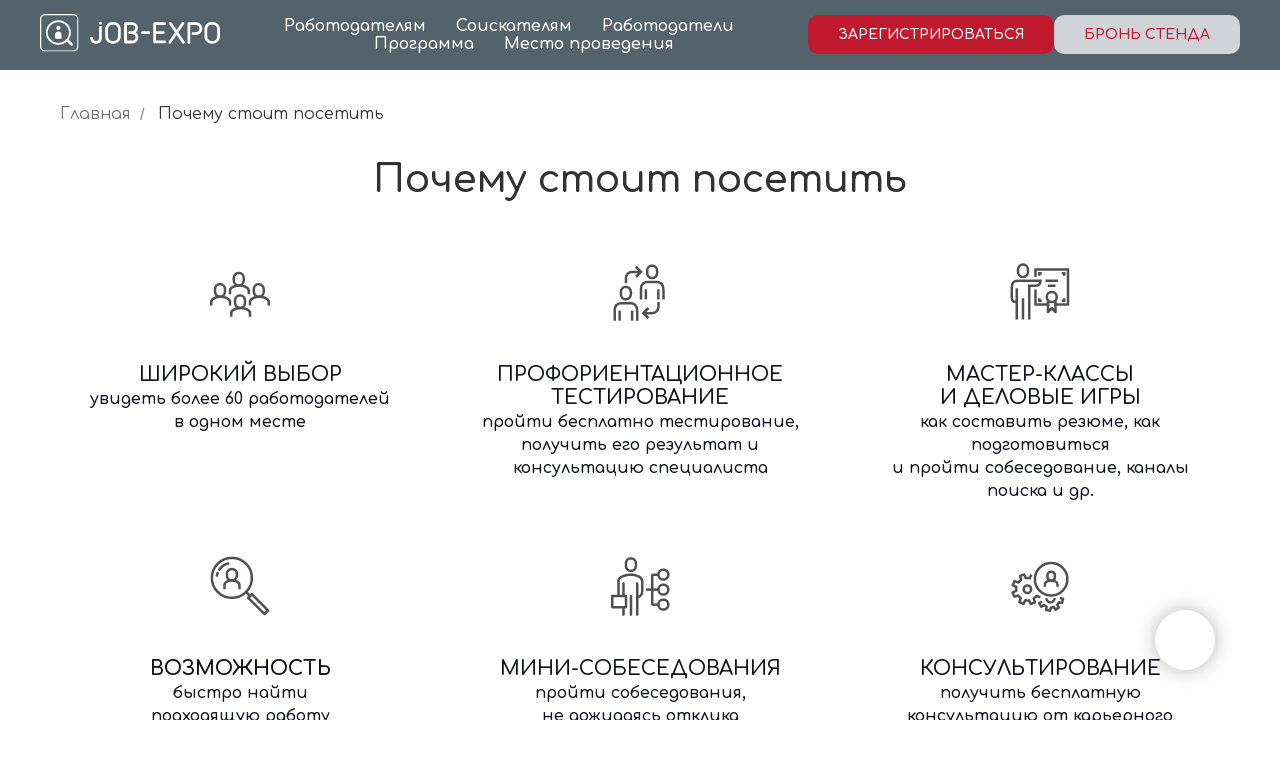

--- FILE ---
content_type: text/html; charset=UTF-8
request_url: https://job-expo-moscow.ru/why2
body_size: 14640
content:
<!DOCTYPE html> <html> <head> <meta charset="utf-8" /> <meta http-equiv="Content-Type" content="text/html; charset=utf-8" /> <meta name="viewport" content="width=device-width, initial-scale=1.0" /> <!--metatextblock--> <title>Почему стоит посетить| Выставка SALES & FINANCE вакансий JOB-EXPO</title> <meta property="og:url" content="https://job-expo-moscow.ru/why2" /> <meta property="og:title" content="Почему стоит посетить| Выставка SALES & FINANCE вакансий JOB-EXPO" /> <meta property="og:description" content="" /> <meta property="og:type" content="website" /> <meta property="og:image" content="https://static.tildacdn.com/tild3762-3332-4536-b238-386331353337/577.jpg" /> <link rel="canonical" href="https://job-expo-moscow.ru/why2"> <!--/metatextblock--> <meta name="format-detection" content="telephone=no" /> <meta http-equiv="x-dns-prefetch-control" content="on"> <link rel="dns-prefetch" href="https://ws.tildacdn.com"> <link rel="dns-prefetch" href="https://static.tildacdn.com"> <link rel="icon" type="image/x-icon" sizes="32x32" href="https://static.tildacdn.com/tild3064-6337-4437-a162-346333336366/favicon.ico" media="(prefers-color-scheme: light)"/> <link rel="icon" type="image/png" sizes="32x32" href="https://static.tildacdn.com/tild6363-3633-4536-b765-613263323664/photo.png" media="(prefers-color-scheme: dark)"/> <link rel="apple-touch-icon" type="image/png" href="https://static.tildacdn.com/tild3830-3834-4030-a333-353864396462/photo.png"> <link rel="icon" type="image/png" sizes="192x192" href="https://static.tildacdn.com/tild3830-3834-4030-a333-353864396462/photo.png"> <!-- Assets --> <script src="https://neo.tildacdn.com/js/tilda-fallback-1.0.min.js" async charset="utf-8"></script> <link rel="stylesheet" href="https://static.tildacdn.com/css/tilda-grid-3.0.min.css" type="text/css" media="all" onerror="this.loaderr='y';"/> <link rel="stylesheet" href="https://static.tildacdn.com/ws/project4827629/tilda-blocks-page26124257.min.css?t=1768382568" type="text/css" media="all" onerror="this.loaderr='y';" /> <link rel="preconnect" href="https://fonts.gstatic.com"> <link href="https://fonts.googleapis.com/css2?family=Comfortaa:wght@300;400;500;600;700&subset=latin,cyrillic" rel="stylesheet"> <link rel="stylesheet" href="https://static.tildacdn.com/css/tilda-animation-2.0.min.css" type="text/css" media="all" onerror="this.loaderr='y';" /> <link rel="stylesheet" href="https://static.tildacdn.com/css/tilda-cards-1.0.min.css" type="text/css" media="all" onerror="this.loaderr='y';" /> <link rel="stylesheet" href="https://static.tildacdn.com/css/tilda-menusub-1.0.min.css" type="text/css" media="print" onload="this.media='all';" onerror="this.loaderr='y';" /> <noscript><link rel="stylesheet" href="https://static.tildacdn.com/css/tilda-menusub-1.0.min.css" type="text/css" media="all" /></noscript> <link rel="stylesheet" href="https://static.tildacdn.com/css/tilda-menu-widgeticons-1.0.min.css" type="text/css" media="all" onerror="this.loaderr='y';" /> <link rel="stylesheet" href="https://fonts.googleapis.com/css2?family=Comfortaa:wght@300;400;500;600;700&display=swaprel=stylesheet" type="text/css" /> <script nomodule src="https://static.tildacdn.com/js/tilda-polyfill-1.0.min.js" charset="utf-8"></script> <script type="text/javascript">function t_onReady(func) {if(document.readyState!='loading') {func();} else {document.addEventListener('DOMContentLoaded',func);}}
function t_onFuncLoad(funcName,okFunc,time) {if(typeof window[funcName]==='function') {okFunc();} else {setTimeout(function() {t_onFuncLoad(funcName,okFunc,time);},(time||100));}}function t_throttle(fn,threshhold,scope) {return function() {fn.apply(scope||this,arguments);};}</script> <script src="https://static.tildacdn.com/js/jquery-1.10.2.min.js" charset="utf-8" onerror="this.loaderr='y';"></script> <script src="https://static.tildacdn.com/js/tilda-scripts-3.0.min.js" charset="utf-8" defer onerror="this.loaderr='y';"></script> <script src="https://static.tildacdn.com/ws/project4827629/tilda-blocks-page26124257.min.js?t=1768382568" charset="utf-8" async onerror="this.loaderr='y';"></script> <script src="https://static.tildacdn.com/js/tilda-lazyload-1.0.min.js" charset="utf-8" async onerror="this.loaderr='y';"></script> <script src="https://static.tildacdn.com/js/tilda-animation-2.0.min.js" charset="utf-8" async onerror="this.loaderr='y';"></script> <script src="https://static.tildacdn.com/js/tilda-cards-1.0.min.js" charset="utf-8" async onerror="this.loaderr='y';"></script> <script src="https://static.tildacdn.com/js/tilda-menusub-1.0.min.js" charset="utf-8" async onerror="this.loaderr='y';"></script> <script src="https://static.tildacdn.com/js/tilda-menu-1.0.min.js" charset="utf-8" async onerror="this.loaderr='y';"></script> <script src="https://static.tildacdn.com/js/tilda-menu-widgeticons-1.0.min.js" charset="utf-8" async onerror="this.loaderr='y';"></script> <script src="https://static.tildacdn.com/js/tilda-skiplink-1.0.min.js" charset="utf-8" async onerror="this.loaderr='y';"></script> <script src="https://static.tildacdn.com/js/tilda-events-1.0.min.js" charset="utf-8" async onerror="this.loaderr='y';"></script> <!-- nominify begin --><script type="text/javascript" src="https://qtickets.ru/js/openapi"></script><!-- nominify end --><script type="text/javascript">window.dataLayer=window.dataLayer||[];</script> <!-- Global Site Tag (gtag.js) - Google Analytics --> <script type="text/javascript" data-tilda-cookie-type="analytics">window.mainTracker='gtag';window.gtagTrackerID='UA-224913938-1';function gtag(){dataLayer.push(arguments);}
setTimeout(function(){(function(w,d,s,i){var f=d.getElementsByTagName(s)[0],j=d.createElement(s);j.async=true;j.src='https://www.googletagmanager.com/gtag/js?id='+i;f.parentNode.insertBefore(j,f);gtag('js',new Date());gtag('config',i,{});})(window,document,'script',window.gtagTrackerID);},2000);</script> <!-- VK Pixel Code --> <script type="text/javascript" data-tilda-cookie-type="advertising">setTimeout(function(){!function(){var t=document.createElement("script");t.type="text/javascript",t.async=!0,t.src="https://vk.com/js/api/openapi.js?161",t.onload=function(){VK.Retargeting.Init("VK-RTRG-1304646-h3OfQ"),VK.Retargeting.Hit()},document.head.appendChild(t)}();},2000);</script> <!-- End VK Pixel Code --> <script type="text/javascript">(function() {if((/bot|google|yandex|baidu|bing|msn|duckduckbot|teoma|slurp|crawler|spider|robot|crawling|facebook/i.test(navigator.userAgent))===false&&typeof(sessionStorage)!='undefined'&&sessionStorage.getItem('visited')!=='y'&&document.visibilityState){var style=document.createElement('style');style.type='text/css';style.innerHTML='@media screen and (min-width: 980px) {.t-records {opacity: 0;}.t-records_animated {-webkit-transition: opacity ease-in-out .2s;-moz-transition: opacity ease-in-out .2s;-o-transition: opacity ease-in-out .2s;transition: opacity ease-in-out .2s;}.t-records.t-records_visible {opacity: 1;}}';document.getElementsByTagName('head')[0].appendChild(style);function t_setvisRecs(){var alr=document.querySelectorAll('.t-records');Array.prototype.forEach.call(alr,function(el) {el.classList.add("t-records_animated");});setTimeout(function() {Array.prototype.forEach.call(alr,function(el) {el.classList.add("t-records_visible");});sessionStorage.setItem("visited","y");},400);}
document.addEventListener('DOMContentLoaded',t_setvisRecs);}})();</script></head> <body class="t-body" style="margin:0;"> <!--allrecords--> <div id="allrecords" class="t-records" data-hook="blocks-collection-content-node" data-tilda-project-id="4827629" data-tilda-page-id="26124257" data-tilda-page-alias="why2" data-tilda-formskey="f5570095378797e1d03aad1cfb7fde5c" data-tilda-lazy="yes" data-tilda-root-zone="com" data-tilda-project-headcode="yes" data-tilda-project-country="RU"> <!--header--> <header id="t-header" class="t-records" data-hook="blocks-collection-content-node" data-tilda-project-id="4827629" data-tilda-page-id="23546608" data-tilda-formskey="f5570095378797e1d03aad1cfb7fde5c" data-tilda-lazy="yes" data-tilda-root-zone="com" data-tilda-project-headcode="yes" data-tilda-project-country="RU"> <div id="rec380094512" class="r t-rec t-screenmin-1200px" style=" " data-animationappear="off" data-record-type="257" data-screen-min="1200px"> <!-- T228 --> <div id="nav380094512marker"></div> <div class="tmenu-mobile"> <div class="tmenu-mobile__container"> <div class="tmenu-mobile__text t-name t-name_md" field="menu_mob_title">&nbsp;</div> <button type="button"
class="t-menuburger t-menuburger_first "
aria-label="Навигационное меню"
aria-expanded="false"> <span style="background-color:#fcf9f9;"></span> <span style="background-color:#fcf9f9;"></span> <span style="background-color:#fcf9f9;"></span> <span style="background-color:#fcf9f9;"></span> </button> <script>function t_menuburger_init(recid) {var rec=document.querySelector('#rec' + recid);if(!rec) return;var burger=rec.querySelector('.t-menuburger');if(!burger) return;var isSecondStyle=burger.classList.contains('t-menuburger_second');if(isSecondStyle&&!window.isMobile&&!('ontouchend' in document)) {burger.addEventListener('mouseenter',function() {if(burger.classList.contains('t-menuburger-opened')) return;burger.classList.remove('t-menuburger-unhovered');burger.classList.add('t-menuburger-hovered');});burger.addEventListener('mouseleave',function() {if(burger.classList.contains('t-menuburger-opened')) return;burger.classList.remove('t-menuburger-hovered');burger.classList.add('t-menuburger-unhovered');setTimeout(function() {burger.classList.remove('t-menuburger-unhovered');},300);});}
burger.addEventListener('click',function() {if(!burger.closest('.tmenu-mobile')&&!burger.closest('.t450__burger_container')&&!burger.closest('.t466__container')&&!burger.closest('.t204__burger')&&!burger.closest('.t199__js__menu-toggler')) {burger.classList.toggle('t-menuburger-opened');burger.classList.remove('t-menuburger-unhovered');}});var menu=rec.querySelector('[data-menu="yes"]');if(!menu) return;var menuLinks=menu.querySelectorAll('.t-menu__link-item');var submenuClassList=['t978__menu-link_hook','t978__tm-link','t966__tm-link','t794__tm-link','t-menusub__target-link'];Array.prototype.forEach.call(menuLinks,function(link) {link.addEventListener('click',function() {var isSubmenuHook=submenuClassList.some(function(submenuClass) {return link.classList.contains(submenuClass);});if(isSubmenuHook) return;burger.classList.remove('t-menuburger-opened');});});menu.addEventListener('clickedAnchorInTooltipMenu',function() {burger.classList.remove('t-menuburger-opened');});}
t_onReady(function() {t_onFuncLoad('t_menuburger_init',function(){t_menuburger_init('380094512');});});</script> <style>.t-menuburger{position:relative;flex-shrink:0;width:28px;height:20px;padding:0;border:none;background-color:transparent;outline:none;-webkit-transform:rotate(0deg);transform:rotate(0deg);transition:transform .5s ease-in-out;cursor:pointer;z-index:999;}.t-menuburger span{display:block;position:absolute;width:100%;opacity:1;left:0;-webkit-transform:rotate(0deg);transform:rotate(0deg);transition:.25s ease-in-out;height:3px;background-color:#000;}.t-menuburger span:nth-child(1){top:0px;}.t-menuburger span:nth-child(2),.t-menuburger span:nth-child(3){top:8px;}.t-menuburger span:nth-child(4){top:16px;}.t-menuburger__big{width:42px;height:32px;}.t-menuburger__big span{height:5px;}.t-menuburger__big span:nth-child(2),.t-menuburger__big span:nth-child(3){top:13px;}.t-menuburger__big span:nth-child(4){top:26px;}.t-menuburger__small{width:22px;height:14px;}.t-menuburger__small span{height:2px;}.t-menuburger__small span:nth-child(2),.t-menuburger__small span:nth-child(3){top:6px;}.t-menuburger__small span:nth-child(4){top:12px;}.t-menuburger-opened span:nth-child(1){top:8px;width:0%;left:50%;}.t-menuburger-opened span:nth-child(2){-webkit-transform:rotate(45deg);transform:rotate(45deg);}.t-menuburger-opened span:nth-child(3){-webkit-transform:rotate(-45deg);transform:rotate(-45deg);}.t-menuburger-opened span:nth-child(4){top:8px;width:0%;left:50%;}.t-menuburger-opened.t-menuburger__big span:nth-child(1){top:6px;}.t-menuburger-opened.t-menuburger__big span:nth-child(4){top:18px;}.t-menuburger-opened.t-menuburger__small span:nth-child(1),.t-menuburger-opened.t-menuburger__small span:nth-child(4){top:6px;}@media (hover),(min-width:0\0){.t-menuburger_first:hover span:nth-child(1){transform:translateY(1px);}.t-menuburger_first:hover span:nth-child(4){transform:translateY(-1px);}.t-menuburger_first.t-menuburger__big:hover span:nth-child(1){transform:translateY(3px);}.t-menuburger_first.t-menuburger__big:hover span:nth-child(4){transform:translateY(-3px);}}.t-menuburger_second span:nth-child(2),.t-menuburger_second span:nth-child(3){width:80%;left:20%;right:0;}@media (hover),(min-width:0\0){.t-menuburger_second.t-menuburger-hovered span:nth-child(2),.t-menuburger_second.t-menuburger-hovered span:nth-child(3){animation:t-menuburger-anim 0.3s ease-out normal forwards;}.t-menuburger_second.t-menuburger-unhovered span:nth-child(2),.t-menuburger_second.t-menuburger-unhovered span:nth-child(3){animation:t-menuburger-anim2 0.3s ease-out normal forwards;}}.t-menuburger_second.t-menuburger-opened span:nth-child(2),.t-menuburger_second.t-menuburger-opened span:nth-child(3){left:0;right:0;width:100%!important;}.t-menuburger_third span:nth-child(4){width:70%;left:unset;right:0;}@media (hover),(min-width:0\0){.t-menuburger_third:not(.t-menuburger-opened):hover span:nth-child(4){width:100%;}}.t-menuburger_third.t-menuburger-opened span:nth-child(4){width:0!important;right:50%;}.t-menuburger_fourth{height:12px;}.t-menuburger_fourth.t-menuburger__small{height:8px;}.t-menuburger_fourth.t-menuburger__big{height:18px;}.t-menuburger_fourth span:nth-child(2),.t-menuburger_fourth span:nth-child(3){top:4px;opacity:0;}.t-menuburger_fourth span:nth-child(4){top:8px;}.t-menuburger_fourth.t-menuburger__small span:nth-child(2),.t-menuburger_fourth.t-menuburger__small span:nth-child(3){top:3px;}.t-menuburger_fourth.t-menuburger__small span:nth-child(4){top:6px;}.t-menuburger_fourth.t-menuburger__small span:nth-child(2),.t-menuburger_fourth.t-menuburger__small span:nth-child(3){top:3px;}.t-menuburger_fourth.t-menuburger__small span:nth-child(4){top:6px;}.t-menuburger_fourth.t-menuburger__big span:nth-child(2),.t-menuburger_fourth.t-menuburger__big span:nth-child(3){top:6px;}.t-menuburger_fourth.t-menuburger__big span:nth-child(4){top:12px;}@media (hover),(min-width:0\0){.t-menuburger_fourth:not(.t-menuburger-opened):hover span:nth-child(1){transform:translateY(1px);}.t-menuburger_fourth:not(.t-menuburger-opened):hover span:nth-child(4){transform:translateY(-1px);}.t-menuburger_fourth.t-menuburger__big:not(.t-menuburger-opened):hover span:nth-child(1){transform:translateY(3px);}.t-menuburger_fourth.t-menuburger__big:not(.t-menuburger-opened):hover span:nth-child(4){transform:translateY(-3px);}}.t-menuburger_fourth.t-menuburger-opened span:nth-child(1),.t-menuburger_fourth.t-menuburger-opened span:nth-child(4){top:4px;}.t-menuburger_fourth.t-menuburger-opened span:nth-child(2),.t-menuburger_fourth.t-menuburger-opened span:nth-child(3){opacity:1;}@keyframes t-menuburger-anim{0%{width:80%;left:20%;right:0;}50%{width:100%;left:0;right:0;}100%{width:80%;left:0;right:20%;}}@keyframes t-menuburger-anim2{0%{width:80%;left:0;}50%{width:100%;right:0;left:0;}100%{width:80%;left:20%;right:0;}}</style> </div> </div> <style>.tmenu-mobile{background-color:#111;display:none;width:100%;top:0;z-index:990;}.tmenu-mobile_positionfixed{position:fixed;}.tmenu-mobile__text{color:#fff;}.tmenu-mobile__container{min-height:64px;padding:20px;position:relative;box-sizing:border-box;display:-webkit-flex;display:-ms-flexbox;display:flex;-webkit-align-items:center;-ms-flex-align:center;align-items:center;-webkit-justify-content:space-between;-ms-flex-pack:justify;justify-content:space-between;}.tmenu-mobile__list{display:block;}.tmenu-mobile__burgerlogo{display:inline-block;font-size:24px;font-weight:400;white-space:nowrap;vertical-align:middle;}.tmenu-mobile__imglogo{height:auto;display:block;max-width:300px!important;box-sizing:border-box;padding:0;margin:0 auto;}@media screen and (max-width:980px){.tmenu-mobile__menucontent_hidden{display:none;height:100%;}.tmenu-mobile{display:block;}}@media screen and (max-width:980px){#rec380094512 .t-menuburger{-webkit-order:1;-ms-flex-order:1;order:1;}}</style> <style> #rec380094512 .tmenu-mobile__burgerlogo a{font-size:13px;color:#ffffff;text-transform:uppercase;}</style> <style> #rec380094512 .tmenu-mobile__burgerlogo__title{font-size:13px;color:#ffffff;text-transform:uppercase;}</style> <div id="nav380094512" class="t228 t228__positionfixed tmenu-mobile__menucontent_hidden" style="background-color: rgba(84,98,107,1); height:70px; " data-bgcolor-hex="#54626b" data-bgcolor-rgba="rgba(84,98,107,1)" data-navmarker="nav380094512marker" data-appearoffset="" data-bgopacity-two="100" data-menushadow="" data-menushadow-css="" data-bgopacity="1" data-bgcolor-rgba-afterscroll="rgba(84,98,107,1)" data-menu-items-align="center" data-menu="yes"> <div class="t228__maincontainer " style="height:70px;"> <div class="t228__padding40px"></div> <div class="t228__leftside"> <div class="t228__leftcontainer"> <a href="/" class="t228__imgwrapper"> <img class="t228__imglogo t228__imglogomobile"
src="https://static.tildacdn.com/tild3136-3539-4334-a663-326463313666/job-expo_logo_white.svg"
imgfield="img"
style="max-width: 180px; width: 180px; min-width: 180px; height: auto; display: block;"
alt=" 14-15 апреля 2023 "> </a> </div> </div> <div class="t228__centerside "> <nav class="t228__centercontainer"> <ul role="list" class="t228__list t-menu__list t228__list_hidden"> <li class="t228__list_item"
style="padding:0 15px 0 0;"> <a class="t-menu__link-item"
href=""
aria-expanded="false" role="button" data-menu-submenu-hook="link_sub1_380094512" data-menu-item-number="1">
Работодателям
</a> <div class="t-menusub" data-submenu-hook="link_sub1_380094512" data-submenu-margin="15px" data-add-submenu-arrow=""> <div class="t-menusub__menu"> <div class="t-menusub__content"> <ul role="list" class="t-menusub__list"> <li class="t-menusub__list-item t-name t-name_xs"> <a class="t-menusub__link-item t-name t-name_xs"
href="/why1" data-menu-item-number="1">Почему стоит участвовать</a> </li> <li class="t-menusub__list-item t-name t-name_xs"> <a class="t-menusub__link-item t-name t-name_xs"
href="/uchastie" data-menu-item-number="1">Заявка на участие</a> </li> <li class="t-menusub__list-item t-name t-name_xs"> <a class="t-menusub__link-item t-name t-name_xs"
href="https://drive.google.com/file/d/1XoQMwGhx6TIZOAGLO_uEMJ-a3hAq1zel/view?usp=drive_link"
target="_blank" data-menu-item-number="1">Спонсорские пакеты</a> </li> </ul> </div> </div> </div> </li> <li class="t228__list_item"
style="padding:0 15px;"> <a class="t-menu__link-item"
href=""
aria-expanded="false" role="button" data-menu-submenu-hook="link_sub2_380094512" data-menu-item-number="2">
Соискателям
</a> <div class="t-menusub" data-submenu-hook="link_sub2_380094512" data-submenu-margin="15px" data-add-submenu-arrow=""> <div class="t-menusub__menu"> <div class="t-menusub__content"> <ul role="list" class="t-menusub__list"> <li class="t-menusub__list-item t-name t-name_xs"> <a class="t-menusub__link-item t-name t-name_xs"
href="/why2" data-menu-item-number="2">Почему стоит посетить</a> </li> <li class="t-menusub__list-item t-name t-name_xs"> <a class="t-menusub__link-item t-name t-name_xs"
href="https://job-expo-moscow.ru/#rec698440917" data-menu-item-number="2">Электронный билет</a> </li> </ul> </div> </div> </div> </li> <li class="t228__list_item"
style="padding:0 15px;"> <a class="t-menu__link-item"
href="/uchastniki" data-menu-submenu-hook="" data-menu-item-number="3">
Работодатели
</a> </li> <li class="t228__list_item"
style="padding:0 15px;"> <a class="t-menu__link-item"
href="/program" data-menu-submenu-hook="" data-menu-item-number="4">
Программа
</a> </li> <li class="t228__list_item"
style="padding:0 0 0 15px;"> <a class="t-menu__link-item"
href="/place" data-menu-submenu-hook="" data-menu-item-number="5">
Место проведения
</a> </li> </ul> </nav> </div> <div class="t228__rightside"> <div class="t228__rightcontainer"> <div class="t228__right_descr" field="descr"><div style="font-size: 14px;" data-customstyle="yes"></div></div> <div class="t228__right_buttons"> <div class="t228__right_buttons_wrap"> <div class="t228__right_buttons_but"> <a
class="t-btn t-btnflex t-btnflex_type_button t-btnflex_sm"
href="https://job-expo-moscow.ru/#rec698440917"><span class="t-btnflex__text">Зарегистрироваться</span> <style>#rec380094512 .t-btnflex.t-btnflex_type_button {color:#ffffff;background-color:#c11a2f;--border-width:0px;border-style:none !important;border-radius:10px;box-shadow:none !important;text-transform:uppercase;transition-duration:0s;transition-property:background-color,color,border-color,box-shadow,opacity,transform,gap;transition-timing-function:ease-in-out;}@media (hover:hover) {#rec380094512 .t-btnflex.t-btnflex_type_button:not(.t-animate_no-hover):hover {box-shadow:0px 0px 5px rgba(0,0,0,0.6) !important;}#rec380094512 .t-btnflex.t-btnflex_type_button:not(.t-animate_no-hover):focus-visible {box-shadow:0px 0px 5px rgba(0,0,0,0.6) !important;}}</style></a> </div> <div class="t228__right_buttons_but"> <a
class="t-btn t-btnflex t-btnflex_type_button2 t-btnflex_sm"
href="/uchastie"><span class="t-btnflex__text">Бронь стенда</span> <style>#rec380094512 .t-btnflex.t-btnflex_type_button2 {background-color:#d0d3d7;--border-width:0px;border-style:none !important;border-radius:10px;box-shadow:none !important;text-transform:uppercase;transition-duration:0s;transition-property:background-color,color,border-color,box-shadow,opacity,transform,gap;transition-timing-function:ease-in-out;}@media (hover:hover) {#rec380094512 .t-btnflex.t-btnflex_type_button2:not(.t-animate_no-hover):hover {box-shadow:0px 0px 5px rgba(0,0,0,0.6) !important;}#rec380094512 .t-btnflex.t-btnflex_type_button2:not(.t-animate_no-hover):focus-visible {box-shadow:0px 0px 5px rgba(0,0,0,0.6) !important;}}</style></a> </div> </div> </div> </div> </div> <div class="t228__padding40px"> </div> </div> </div> <style>@media screen and (max-width:980px){#rec380094512 .t228__leftcontainer{padding:20px;}#rec380094512 .t228__imglogo{padding:20px 0;}#rec380094512 .t228{position:static;}}</style> <script>window.addEventListener('load',function() {t_onFuncLoad('t228_setWidth',function() {t228_setWidth('380094512');});});window.addEventListener('resize',t_throttle(function() {t_onFuncLoad('t228_setWidth',function() {t228_setWidth('380094512');});t_onFuncLoad('t_menu__setBGcolor',function() {t_menu__setBGcolor('380094512','.t228');});}));t_onReady(function() {t_onFuncLoad('t_menu__highlightActiveLinks',function() {t_menu__highlightActiveLinks('.t228__list_item a');});t_onFuncLoad('t_menu__findAnchorLinks',function() {t_menu__findAnchorLinks('380094512','.t228__list_item a');});t_onFuncLoad('t228__init',function() {t228__init('380094512');});t_onFuncLoad('t_menu__setBGcolor',function() {t_menu__setBGcolor('380094512','.t228');});t_onFuncLoad('t_menu__interactFromKeyboard',function() {t_menu__interactFromKeyboard('380094512');});t_onFuncLoad('t228_setWidth',function() {t228_setWidth('380094512');});t_onFuncLoad('t_menu__changeBgOpacity',function() {t_menu__changeBgOpacity('380094512','.t228');window.addEventListener('scroll',t_throttle(function() {t_menu__changeBgOpacity('380094512','.t228');}));});t_onFuncLoad('t_menu__createMobileMenu',function() {t_menu__createMobileMenu('380094512','.t228');});});</script> <style>#rec380094512 .t-menu__link-item{-webkit-transition:color 0.3s ease-in-out,opacity 0.3s ease-in-out;transition:color 0.3s ease-in-out,opacity 0.3s ease-in-out;}#rec380094512 .t-menu__link-item.t-active:not(.t978__menu-link){opacity:1 !important;}#rec380094512 .t-menu__link-item:not(.t-active):not(.tooltipstered):hover{color:#c11a2f !important;}#rec380094512 .t-menu__link-item:not(.t-active):not(.tooltipstered):focus-visible{color:#c11a2f !important;}@supports (overflow:-webkit-marquee) and (justify-content:inherit){#rec380094512 .t-menu__link-item,#rec380094512 .t-menu__link-item.t-active{opacity:1 !important;}}</style> <style>#rec380094512{--menusub-text-color:#ffffff;--menusub-bg:#fff;--menusub-shadow:none;--menusub-radius:0;--menusub-border:none;--menusub-width:270px;--menusub-transition:0.3s ease-in-out;--menusub-hover-color:#c11a2f;}#rec380094512 .t-menusub__link-item,#rec380094512 .t-menusub__innermenu-link{-webkit-transition:color var(--menusub-transition),opacity var(--menusub-transition);transition:color var(--menusub-transition),opacity var(--menusub-transition);}#rec380094512 .t-menusub__link-item:not(.t-active):not(.tooltipstered):hover,#rec380094512 .t-menusub__innermenu-link:not(.t-active):hover{color:var(--menusub-hover-color) !important;}@supports (overflow:-webkit-marquee) and (justify-content:inherit){#rec380094512 .t-menusub__link-item,#rec380094512 .t-menusub__link-item.t-active{opacity:1 !important;}}@media screen and (max-width:980px){#rec380094512 .t-menusub__menu .t-menusub__link-item,#rec380094512 .t-menusub__menu .t-menusub__innermenu-link{color:var(--menusub-text-color) !important;}#rec380094512 .t-menusub__menu .t-menusub__link-item.t-active{color:var(--menusub-text-color) !important;}#rec380094512 .t-menusub__menu .t-menusub__list-item:has(.t-active){background-color:var(--menusub-hover-bg);}}@media screen and (max-width:980px){#rec380094512 .t-menusub__menu-wrapper{background-color:var(--menusub-bg) !important;border-radius:var(--menusub-radius) !important;border:var(--menusub-border) !important;box-shadow:var(--menusub-shadow) !important;overflow:auto;max-width:var(--mobile-max-width);}#rec380094512 .t-menusub__menu-wrapper .t-menusub__content{background-color:transparent !important;border:none !important;box-shadow:none !important;border-radius:0 !important;margin-top:0 !important;}}</style> <script>t_onReady(function() {setTimeout(function(){t_onFuncLoad('t_menusub_init',function() {t_menusub_init('380094512');});},500);});</script> <style>@media screen and (min-width:981px){#rec380094512 .t-menusub__menu{background-color:var(--menusub-bg);text-align:left;max-width:var(--menusub-width);border-radius:var(--menusub-radius);border:var(--menusub-border);box-shadow:var(--menusub-shadow);}}</style> <style> #rec380094512 a.t-menusub__link-item{font-size:13px;font-family:'Comfortaa';}</style> <style> #rec380094512 .t228__leftcontainer a{font-size:13px;color:#ffffff;text-transform:uppercase;}#rec380094512 a.t-menu__link-item{font-size:16px;color:#ffffff;font-family:'Comfortaa';font-weight:600;}#rec380094512 .t228__right_langs_lang a{font-size:16px;color:#ffffff;font-family:'Comfortaa';font-weight:600;}#rec380094512 .t228__right_descr{font-size:13px;color:#ffffff;font-weight:500;text-transform:uppercase;}</style> <style> #rec380094512 .t228__logo{font-size:13px;color:#ffffff;text-transform:uppercase;}</style> </div> <div id="rec380108519" class="r t-rec t-rec_pt_0 t-screenmax-1200px" style="padding-top:0px; " data-animationappear="off" data-record-type="309" data-screen-max="1200px"> <!-- T280 --> <div id="nav380108519marker"></div> <div id="nav380108519" class="t280 " data-menu="yes" data-appearoffset=""> <div class="t280__container t280__small t280__positionfixed" style=""> <div class="t280__container__bg" style="background-color: rgba(84,98,107,1);" data-bgcolor-hex="#54626b" data-bgcolor-rgba="rgba(84,98,107,1)" data-navmarker="nav380108519marker" data-appearoffset="" data-bgopacity="1" data-bgcolor-rgba-afterscroll="rgba(84,98,107,0.80)" data-bgopacity2="0.80" data-menushadow="" data-menushadow-css=""></div> <div class="t280__menu__content "> <div class="t280__logo__container" style="min-height:50px;"> <div class="t280__logo__content"> <a class="t280__logo" href="/"> <img class="t280__logo__img"
src="https://static.tildacdn.com/tild3634-3166-4364-a633-343631656533/job-expo_logo_white.svg"
imgfield="img"
style="height: 25px;"
alt=" 14-15 апреля 2023 "> </a> </div> </div> <button type="button"
class="t-menuburger t-menuburger_first t-menuburger__small"
aria-label="Навигационное меню"
aria-expanded="false"> <span style="background-color:#ffffff;"></span> <span style="background-color:#ffffff;"></span> <span style="background-color:#ffffff;"></span> <span style="background-color:#ffffff;"></span> </button> <script>function t_menuburger_init(recid) {var rec=document.querySelector('#rec' + recid);if(!rec) return;var burger=rec.querySelector('.t-menuburger');if(!burger) return;var isSecondStyle=burger.classList.contains('t-menuburger_second');if(isSecondStyle&&!window.isMobile&&!('ontouchend' in document)) {burger.addEventListener('mouseenter',function() {if(burger.classList.contains('t-menuburger-opened')) return;burger.classList.remove('t-menuburger-unhovered');burger.classList.add('t-menuburger-hovered');});burger.addEventListener('mouseleave',function() {if(burger.classList.contains('t-menuburger-opened')) return;burger.classList.remove('t-menuburger-hovered');burger.classList.add('t-menuburger-unhovered');setTimeout(function() {burger.classList.remove('t-menuburger-unhovered');},300);});}
burger.addEventListener('click',function() {if(!burger.closest('.tmenu-mobile')&&!burger.closest('.t450__burger_container')&&!burger.closest('.t466__container')&&!burger.closest('.t204__burger')&&!burger.closest('.t199__js__menu-toggler')) {burger.classList.toggle('t-menuburger-opened');burger.classList.remove('t-menuburger-unhovered');}});var menu=rec.querySelector('[data-menu="yes"]');if(!menu) return;var menuLinks=menu.querySelectorAll('.t-menu__link-item');var submenuClassList=['t978__menu-link_hook','t978__tm-link','t966__tm-link','t794__tm-link','t-menusub__target-link'];Array.prototype.forEach.call(menuLinks,function(link) {link.addEventListener('click',function() {var isSubmenuHook=submenuClassList.some(function(submenuClass) {return link.classList.contains(submenuClass);});if(isSubmenuHook) return;burger.classList.remove('t-menuburger-opened');});});menu.addEventListener('clickedAnchorInTooltipMenu',function() {burger.classList.remove('t-menuburger-opened');});}
t_onReady(function() {t_onFuncLoad('t_menuburger_init',function(){t_menuburger_init('380108519');});});</script> <style>.t-menuburger{position:relative;flex-shrink:0;width:28px;height:20px;padding:0;border:none;background-color:transparent;outline:none;-webkit-transform:rotate(0deg);transform:rotate(0deg);transition:transform .5s ease-in-out;cursor:pointer;z-index:999;}.t-menuburger span{display:block;position:absolute;width:100%;opacity:1;left:0;-webkit-transform:rotate(0deg);transform:rotate(0deg);transition:.25s ease-in-out;height:3px;background-color:#000;}.t-menuburger span:nth-child(1){top:0px;}.t-menuburger span:nth-child(2),.t-menuburger span:nth-child(3){top:8px;}.t-menuburger span:nth-child(4){top:16px;}.t-menuburger__big{width:42px;height:32px;}.t-menuburger__big span{height:5px;}.t-menuburger__big span:nth-child(2),.t-menuburger__big span:nth-child(3){top:13px;}.t-menuburger__big span:nth-child(4){top:26px;}.t-menuburger__small{width:22px;height:14px;}.t-menuburger__small span{height:2px;}.t-menuburger__small span:nth-child(2),.t-menuburger__small span:nth-child(3){top:6px;}.t-menuburger__small span:nth-child(4){top:12px;}.t-menuburger-opened span:nth-child(1){top:8px;width:0%;left:50%;}.t-menuburger-opened span:nth-child(2){-webkit-transform:rotate(45deg);transform:rotate(45deg);}.t-menuburger-opened span:nth-child(3){-webkit-transform:rotate(-45deg);transform:rotate(-45deg);}.t-menuburger-opened span:nth-child(4){top:8px;width:0%;left:50%;}.t-menuburger-opened.t-menuburger__big span:nth-child(1){top:6px;}.t-menuburger-opened.t-menuburger__big span:nth-child(4){top:18px;}.t-menuburger-opened.t-menuburger__small span:nth-child(1),.t-menuburger-opened.t-menuburger__small span:nth-child(4){top:6px;}@media (hover),(min-width:0\0){.t-menuburger_first:hover span:nth-child(1){transform:translateY(1px);}.t-menuburger_first:hover span:nth-child(4){transform:translateY(-1px);}.t-menuburger_first.t-menuburger__big:hover span:nth-child(1){transform:translateY(3px);}.t-menuburger_first.t-menuburger__big:hover span:nth-child(4){transform:translateY(-3px);}}.t-menuburger_second span:nth-child(2),.t-menuburger_second span:nth-child(3){width:80%;left:20%;right:0;}@media (hover),(min-width:0\0){.t-menuburger_second.t-menuburger-hovered span:nth-child(2),.t-menuburger_second.t-menuburger-hovered span:nth-child(3){animation:t-menuburger-anim 0.3s ease-out normal forwards;}.t-menuburger_second.t-menuburger-unhovered span:nth-child(2),.t-menuburger_second.t-menuburger-unhovered span:nth-child(3){animation:t-menuburger-anim2 0.3s ease-out normal forwards;}}.t-menuburger_second.t-menuburger-opened span:nth-child(2),.t-menuburger_second.t-menuburger-opened span:nth-child(3){left:0;right:0;width:100%!important;}.t-menuburger_third span:nth-child(4){width:70%;left:unset;right:0;}@media (hover),(min-width:0\0){.t-menuburger_third:not(.t-menuburger-opened):hover span:nth-child(4){width:100%;}}.t-menuburger_third.t-menuburger-opened span:nth-child(4){width:0!important;right:50%;}.t-menuburger_fourth{height:12px;}.t-menuburger_fourth.t-menuburger__small{height:8px;}.t-menuburger_fourth.t-menuburger__big{height:18px;}.t-menuburger_fourth span:nth-child(2),.t-menuburger_fourth span:nth-child(3){top:4px;opacity:0;}.t-menuburger_fourth span:nth-child(4){top:8px;}.t-menuburger_fourth.t-menuburger__small span:nth-child(2),.t-menuburger_fourth.t-menuburger__small span:nth-child(3){top:3px;}.t-menuburger_fourth.t-menuburger__small span:nth-child(4){top:6px;}.t-menuburger_fourth.t-menuburger__small span:nth-child(2),.t-menuburger_fourth.t-menuburger__small span:nth-child(3){top:3px;}.t-menuburger_fourth.t-menuburger__small span:nth-child(4){top:6px;}.t-menuburger_fourth.t-menuburger__big span:nth-child(2),.t-menuburger_fourth.t-menuburger__big span:nth-child(3){top:6px;}.t-menuburger_fourth.t-menuburger__big span:nth-child(4){top:12px;}@media (hover),(min-width:0\0){.t-menuburger_fourth:not(.t-menuburger-opened):hover span:nth-child(1){transform:translateY(1px);}.t-menuburger_fourth:not(.t-menuburger-opened):hover span:nth-child(4){transform:translateY(-1px);}.t-menuburger_fourth.t-menuburger__big:not(.t-menuburger-opened):hover span:nth-child(1){transform:translateY(3px);}.t-menuburger_fourth.t-menuburger__big:not(.t-menuburger-opened):hover span:nth-child(4){transform:translateY(-3px);}}.t-menuburger_fourth.t-menuburger-opened span:nth-child(1),.t-menuburger_fourth.t-menuburger-opened span:nth-child(4){top:4px;}.t-menuburger_fourth.t-menuburger-opened span:nth-child(2),.t-menuburger_fourth.t-menuburger-opened span:nth-child(3){opacity:1;}@keyframes t-menuburger-anim{0%{width:80%;left:20%;right:0;}50%{width:100%;left:0;right:0;}100%{width:80%;left:0;right:20%;}}@keyframes t-menuburger-anim2{0%{width:80%;left:0;}50%{width:100%;right:0;left:0;}100%{width:80%;left:20%;right:0;}}</style> </div> </div> <div class="t280__menu__wrapper t280__menu__wrapper_2"> <div class="t280__menu__bg" style="background-color:#54626b; "></div> <div class="t280__menu__container"> <nav class="t280__menu t-width t-width_6"> <ul role="list" class="t280__list t-menu__list"> <li class="t280__menu__item"> <a class="t280__menu__link t-title t-title_xl t-menu__link-item t280__menu__link_submenu"
href=""
aria-expanded="false" role="button" data-menu-submenu-hook="link_sub1_380108519">
Работодателям
</a> </li> <div class="t-menusub" data-submenu-hook="link_sub1_380108519" data-submenu-margin="15px" data-add-submenu-arrow=""> <div class="t-menusub__menu"> <div class="t-menusub__content"> <ul role="list" class="t-menusub__list"> <li class="t-menusub__list-item t-name t-name_xs"> <a class="t-menusub__link-item t-name t-name_xs"
href="/why1" data-menu-item-number="1">Почему стоит участвовать</a> </li> <li class="t-menusub__list-item t-name t-name_xs"> <a class="t-menusub__link-item t-name t-name_xs"
href="/uchastie" data-menu-item-number="1">Заявка на участие</a> </li> <li class="t-menusub__list-item t-name t-name_xs"> <a class="t-menusub__link-item t-name t-name_xs"
href="https://drive.google.com/file/d/1XoQMwGhx6TIZOAGLO_uEMJ-a3hAq1zel/view?usp=drive_link"
target="_blank" data-menu-item-number="1">Спонсорские пакеты</a> </li> </ul> </div> </div> </div> <li class="t280__menu__item"> <a class="t280__menu__link t-title t-title_xl t-menu__link-item t280__menu__link_submenu"
href=""
aria-expanded="false" role="button" data-menu-submenu-hook="link_sub2_380108519">
Соискателям
</a> </li> <div class="t-menusub" data-submenu-hook="link_sub2_380108519" data-submenu-margin="15px" data-add-submenu-arrow=""> <div class="t-menusub__menu"> <div class="t-menusub__content"> <ul role="list" class="t-menusub__list"> <li class="t-menusub__list-item t-name t-name_xs"> <a class="t-menusub__link-item t-name t-name_xs"
href="/why2" data-menu-item-number="2">Почему стоит посетить</a> </li> <li class="t-menusub__list-item t-name t-name_xs"> <a class="t-menusub__link-item t-name t-name_xs"
href="https://job-expo-moscow.ru/#rec698440917" data-menu-item-number="2">Электронный билет</a> </li> </ul> </div> </div> </div> <li class="t280__menu__item"> <a class="t280__menu__link t-title t-title_xl t-menu__link-item"
href="/uchastniki" data-menu-submenu-hook="">
Работодатели
</a> </li> <li class="t280__menu__item"> <a class="t280__menu__link t-title t-title_xl t-menu__link-item"
href="/program" data-menu-submenu-hook="">
Программа
</a> </li> <li class="t280__menu__item"> <a class="t280__menu__link t-title t-title_xl t-menu__link-item"
href="/place" data-menu-submenu-hook="">
Место проведения
</a> </li> </ul> </nav> <div class="t280__bottom t-width t-width_6"> <div class="t280__descr t280__bottom__item t-descr t-descr_xs"><div style="font-size: 16px;" data-customstyle="yes"><a href="tel:+74956907241" style="color: rgb(252, 249, 249);">+7 (495) 690 72 41</a></div></div> </div> </div> </div> </div> <style>@media screen and (max-width:980px){#rec380108519 .t280__main_opened .t280__menu__content{background-color:#54626b!important;opacity:1!important;}}</style> <script>t_onReady(function() {t_onFuncLoad('t280_showMenu',function() {t280_showMenu('380108519');});t_onFuncLoad('t280_changeSize',function() {t280_changeSize('380108519');});t_onFuncLoad('t_menuWidgets__init',function() {t_menuWidgets__init('380108519');});t_onFuncLoad('t280_highlight',function() {t280_highlight();});});t_onFuncLoad('t280_changeSize',function(){window.addEventListener('resize',t_throttle(function() {t280_changeSize('380108519');}));});t_onReady(function() {t_onFuncLoad('t280_changeBgOpacityMenu',function(){t280_changeBgOpacityMenu('380108519');window.addEventListener('scroll',t_throttle(function(){t280_changeBgOpacityMenu('380108519');}));});});</script> <style>#rec380108519 .t-menu__link-item{-webkit-transition:color 0.3s ease-in-out,opacity 0.3s ease-in-out;transition:color 0.3s ease-in-out,opacity 0.3s ease-in-out;}#rec380108519 .t-menu__link-item.t-active:not(.t978__menu-link){color:#c11a2f !important;opacity:1 !important;}#rec380108519 .t-menu__link-item:not(.t-active):not(.tooltipstered):hover{color:#c11a2f !important;}#rec380108519 .t-menu__link-item:not(.t-active):not(.tooltipstered):focus-visible{color:#c11a2f !important;}@supports (overflow:-webkit-marquee) and (justify-content:inherit){#rec380108519 .t-menu__link-item,#rec380108519 .t-menu__link-item.t-active{opacity:1 !important;}}</style> <style>#rec380108519{--menusub-text-color:#ffffff;--menusub-bg:#fff;--menusub-shadow:none;--menusub-radius:0;--menusub-border:none;--menusub-width:270px;--menusub-transition:0.3s ease-in-out;--menusub-active-color:#ef7d00;--menusub-hover-color:#ef7d00;}#rec380108519 .t-menusub__link-item,#rec380108519 .t-menusub__innermenu-link{-webkit-transition:color var(--menusub-transition),opacity var(--menusub-transition);transition:color var(--menusub-transition),opacity var(--menusub-transition);}#rec380108519 .t-menusub__link-item.t-active,#rec380108519 .t-menusub__innermenu-link.t-active{color:var(--menusub-active-color) !important;}#rec380108519 .t-menusub__link-item:not(.t-active):not(.tooltipstered):hover,#rec380108519 .t-menusub__innermenu-link:not(.t-active):hover{color:var(--menusub-hover-color) !important;}@supports (overflow:-webkit-marquee) and (justify-content:inherit){#rec380108519 .t-menusub__link-item,#rec380108519 .t-menusub__link-item.t-active{opacity:1 !important;}}@media screen and (max-width:980px){#rec380108519 .t-menusub__menu .t-menusub__link-item,#rec380108519 .t-menusub__menu .t-menusub__innermenu-link{color:var(--menusub-text-color) !important;}#rec380108519 .t-menusub__menu .t-menusub__link-item.t-active{color:var(--menusub-active-color) !important;}#rec380108519 .t-menusub__menu .t-menusub__list-item:has(.t-active){background-color:var(--menusub-hover-bg);}}@media screen and (max-width:980px){#rec380108519 .t-menusub__menu-wrapper{background-color:var(--menusub-bg) !important;border-radius:var(--menusub-radius) !important;border:var(--menusub-border) !important;box-shadow:var(--menusub-shadow) !important;overflow:auto;max-width:var(--mobile-max-width);}#rec380108519 .t-menusub__menu-wrapper .t-menusub__content{background-color:transparent !important;border:none !important;box-shadow:none !important;border-radius:0 !important;margin-top:0 !important;}}</style> <script>t_onReady(function() {setTimeout(function(){t_onFuncLoad('t_menusub_init',function() {t_menusub_init('380108519');});},500);});</script> <style>@media screen and (min-width:981px){#rec380108519 .t-menusub__menu{background-color:var(--menusub-bg);text-align:left;max-width:var(--menusub-width);border-radius:var(--menusub-radius);border:var(--menusub-border);box-shadow:var(--menusub-shadow);}}</style> <style> #rec380108519 a.t-menusub__link-item{font-size:14px;}</style> <style> #rec380108519 .t280__logo__content .t-title{font-size:16px;color:#ffffff;text-transform:uppercase;}#rec380108519 a.t280__menu__link{font-size:16px;color:#ffffff;font-weight:600;text-transform:uppercase;}#rec380108519 .t280__descr{font-size:16px;color:#fcf9f9;font-weight:500;text-transform:uppercase;}</style> <style> #rec380108519 .t280__logo{font-size:16px;color:#ffffff;text-transform:uppercase;}</style> <style> #rec380108519 .t280__lang_first{color:#ffffff;font-weight:600;text-transform:uppercase;}</style> <style> #rec380108519 .t280__lang_second{color:#ffffff;font-weight:600;text-transform:uppercase;}</style> </div> <div id="rec658553114" class="r t-rec" style=" " data-animationappear="off" data-record-type="898"> <div
class="t898 t898_pos_right-mobile"> <div class="t898__btn"
style=""> <input type="checkbox" class="t898__btn_input" id="t898__btn_input_658553114" /> <label for="t898__btn_input_658553114" class="t898__btn_label" style="background:#ffffff;"> <div class="t898__bgimg t-bgimg" bgimgfield="img" data-original="https://static.tildacdn.com/tild3463-6461-4634-b564-373965346130/social_media_messeng.svg" style="background-image: url('https://static.tildacdn.com/tild3463-6461-4634-b564-373965346130/social_media_messeng.svg');"></div> <svg role="presentation" xmlns="http://www.w3.org/2000/svg" width="16" height="16" class="t898__icon t898__icon-close" viewBox="0 0 23 23"> <g fillRule="evenodd"> <path d="M10.314 -3.686H12.314V26.314H10.314z" transform="rotate(-45 11.314 11.314)" /> <path d="M10.314 -3.686H12.314V26.314H10.314z" transform="rotate(45 11.314 11.314)" /> </g> </svg> </label> <!-- new soclinks --> <a href="https://t.me/Tanya_Lvova" class="t898__icon t898__icon-telegram_wrapper t898__icon_link" target="_blank" rel="nofollow noopener noreferrer"><span class="t898__btn-text t-name t-name_xs">Telegram</span><div class="t898__svg__wrapper"><div class="t898__svg__bg"></div><svg class="t-sociallinks__svg" role="presentation" width=50px height=50px viewBox="0 0 100 100" fill="none"
xmlns="http://www.w3.org/2000/svg"> <path fill-rule="evenodd" clip-rule="evenodd"
d="M50 100c27.614 0 50-22.386 50-50S77.614 0 50 0 0 22.386 0 50s22.386 50 50 50Zm21.977-68.056c.386-4.38-4.24-2.576-4.24-2.576-3.415 1.414-6.937 2.85-10.497 4.302-11.04 4.503-22.444 9.155-32.159 13.734-5.268 1.932-2.184 3.864-2.184 3.864l8.351 2.577c3.855 1.16 5.91-.129 5.91-.129l17.988-12.238c6.424-4.38 4.882-.773 3.34.773l-13.49 12.882c-2.056 1.804-1.028 3.35-.129 4.123 2.55 2.249 8.82 6.364 11.557 8.16.712.467 1.185.778 1.292.858.642.515 4.111 2.834 6.424 2.319 2.313-.516 2.57-3.479 2.57-3.479l3.083-20.226c.462-3.511.993-6.886 1.417-9.582.4-2.546.705-4.485.767-5.362Z"
fill="#1d98dc" /> </svg></div></a> <a href="tel:+7 (495) 690 72 41" class="t898__icon t898__icon-phone_wrapper t898__icon_link" target="_blank" rel="nofollow noopener noreferrer"><span class="t898__btn-text t-name t-name_xs">Phone</span><div class="t898__svg__wrapper"><div class="t898__svg__bg"></div><svg class="t-sociallinks__svg" role="presentation" width=50px height=50px viewBox="0 0 100 100" fill="none"
xmlns="http://www.w3.org/2000/svg"> <path fill-rule="evenodd" clip-rule="evenodd"
d="M50 100C77.6142 100 100 77.6142 100 50C100 22.3858 77.6142 0 50 0C22.3858 0 0 22.3858 0 50C0 77.6142 22.3858 100 50 100ZM50.0089 29H51.618C56.4915 29.0061 61.1633 30.9461 64.6073 34.3938C68.0512 37.8415 69.9856 42.5151 69.9856 47.3879V48.9968C69.9338 49.5699 69.6689 50.1027 69.2433 50.49C68.8177 50.8772 68.2623 51.0908 67.6868 51.0884H67.5029C66.8966 51.0358 66.3359 50.745 65.9437 50.2796C65.5516 49.8143 65.36 49.2124 65.4109 48.6061V47.3879C65.4109 43.7303 63.9578 40.2225 61.3711 37.6362C58.7844 35.0499 55.2761 33.597 51.618 33.597H50.3997C49.79 33.6488 49.1847 33.4563 48.7169 33.0619C48.2492 32.6675 47.9573 32.1035 47.9054 31.4939C47.8536 30.8843 48.0461 30.279 48.4406 29.8114C48.835 29.3437 49.3992 29.0518 50.0089 29ZM56.889 49.0132C56.4579 48.5821 56.2157 47.9975 56.2157 47.3879C56.2157 46.1687 55.7313 44.9994 54.869 44.1373C54.0068 43.2752 52.8374 42.7909 51.618 42.7909C51.0083 42.7909 50.4236 42.5488 49.9925 42.1177C49.5614 41.6867 49.3192 41.102 49.3192 40.4924C49.3192 39.8828 49.5614 39.2982 49.9925 38.8672C50.4236 38.4361 51.0083 38.1939 51.618 38.1939C54.0568 38.1939 56.3956 39.1626 58.1201 40.8868C59.8445 42.611 60.8133 44.9495 60.8133 47.3879C60.8133 47.9975 60.5711 48.5821 60.14 49.0132C59.7089 49.4442 59.1242 49.6864 58.5145 49.6864C57.9048 49.6864 57.3201 49.4442 56.889 49.0132ZM66.4011 69.0663L66.401 69.0846C66.3999 69.5725 66.2967 70.0547 66.0981 70.5003C65.8998 70.9451 65.611 71.3435 65.2499 71.67C64.8674 72.0182 64.4123 72.2771 63.9176 72.428C63.4516 72.5702 62.9613 72.6132 62.4782 72.5546C58.2475 72.53 53.4102 70.5344 49.1802 68.1761C44.8871 65.7827 41.0444 62.915 38.8019 60.9903L38.7681 60.9613L38.7367 60.9299C32.3303 54.5198 28.2175 46.1735 27.0362 37.186C26.9623 36.6765 27.0018 36.157 27.1519 35.6645C27.3027 35.1695 27.5615 34.7142 27.9094 34.3314C28.2397 33.9658 28.6436 33.6742 29.0944 33.4757C29.5447 33.2775 30.0316 33.1766 30.5234 33.1796H37.4967C38.299 33.1636 39.0826 33.4244 39.7156 33.9184C40.3527 34.4156 40.7979 35.1184 40.9754 35.9071L41.0038 36.0335V36.1631C41.0038 36.4901 41.0787 36.795 41.1847 37.2268C41.2275 37.4012 41.2755 37.5965 41.3256 37.8221L41.326 37.8238C41.583 38.9896 41.925 40.1351 42.3491 41.251L42.7322 42.259L38.4899 44.26L38.4846 44.2625C38.204 44.3914 37.986 44.6263 37.8784 44.9157L37.8716 44.934L37.8642 44.952C37.7476 45.236 37.7476 45.5545 37.8642 45.8385L37.9144 45.9608L37.9359 46.0912C38.0802 46.9648 38.5603 48.0981 39.4062 49.4169C40.243 50.7215 41.3964 52.1437 42.808 53.5872C45.6206 56.4634 49.3981 59.3625 53.5798 61.5387C53.8533 61.6395 54.1552 61.6343 54.4257 61.5231L54.4437 61.5157L54.462 61.5089C54.7501 61.4016 54.9842 61.1848 55.1133 60.9057L55.1148 60.9023L57.0232 56.6591L58.0397 57.03C59.1934 57.4509 60.3737 57.7947 61.5729 58.0592L61.5785 58.0605L61.5841 58.0618C62.152 58.1929 62.7727 58.3042 63.3802 58.3942L63.4231 58.4006L63.4654 58.4101C64.2537 58.5877 64.956 59.0332 65.453 59.6706C65.9429 60.2991 66.2033 61.0758 66.1916 61.8721L66.4011 69.0663Z"
fill="#000" /> </svg></div></a> <!-- /new soclinks --> </div> </div> <style>@media screen and (max-width:960px){#rec658553114 .t898 .t898__btn{bottom:80px !important;right:20px !important;left:initial !important;}#rec658553114 .t898__btn-text::after{border-left-color:;border-right-color:transparent;}}</style> <script type="text/javascript">t_onReady(function() {t_onFuncLoad('t898_init',function() {t898_init('658553114');});});</script> </div> </header> <!--/header--> <div id="rec443810365" class="r t-rec t-rec_pt_105 t-rec_pb_15" style="padding-top:105px;padding-bottom:15px; " data-animationappear="off" data-record-type="758"> <!-- t758 --> <div class="t758"> <div class="t-container"> <div class="t758__col t-col t-col_12 "> <div class="t758__wrapper t-align_left"> <ul class="t758__list"> <li class="t758__list_item"> <div class="t758__link-item__wrapper"> <a class="t-menu__link-item " href="/">
Главная
</a> </div> <span class="t758__breadcrumb-divider">/</span> </li> <li class="t758__list_item"> <div class="t758__link-item__wrapper"><a class="t-menu__link-item t758__link-item_active" href="/why2">Почему стоит посетить</a></div> </li> </ul> </div> </div> </div> </div> <style>#rec443810365 .t758__link-item_active{color:#323232 !important;}</style> <style>#rec443810365 .t758__breadcrumb-divider{color:#858585;}#rec443810365 .t758 .t-menu__link-item{-webkit-transition:color 0.3s ease-in-out,opacity 0.3s ease-in-out;transition:color 0.3s ease-in-out,opacity 0.3s ease-in-out;}#rec443810365 .t758 .t-menu__link-item:hover{color:#c11a2f !important;border-bottom:0px solid #c11a2f;-webkit-box-shadow:inset 0px -1px 0px 0px #c11a2f;-moz-box-shadow:inset 0px -1px 0px 0px #c11a2f;box-shadow:inset 0px -1px 0px 0px #c11a2f;}#rec443810365 .t758 .t-menu__link-item:focus-visible{color:#c11a2f !important;border-bottom:0px solid #c11a2f;-webkit-box-shadow:inset 0px -1px 0px 0px #c11a2f;-moz-box-shadow:inset 0px -1px 0px 0px #c11a2f;box-shadow:inset 0px -1px 0px 0px #c11a2f;}</style> <style> #rec443810365 .t758__link-item__wrapper .t-menu__link-item{color:#707070;font-weight:400;}</style> <style> #rec443810365 .t758__breadcrumb-divider{font-weight:400;}</style> </div> <div id="rec421643300" class="r t-rec t-rec_pt_15 t-rec_pb_15" style="padding-top:15px;padding-bottom:15px; " data-record-type="60"> <!-- T050 --> <div class="t050"> <div class="t-container t-align_center"> <div class="t-col t-col_10 t-prefix_1"> <h1 class="t050__title t-title t-title_xxl" field="title">Почему стоит посетить</h1> </div> </div> </div> <style> #rec421643300 .t050__uptitle{text-transform:uppercase;}#rec421643300 .t050__title{color:#323232;}@media screen and (min-width:900px){#rec421643300 .t050__title{font-size:38px;}}</style> </div> <div id="rec421643301" class="r t-rec t-rec_pt_45 t-rec_pb_30" style="padding-top:45px;padding-bottom:30px; " data-animationappear="off" data-record-type="844"> <!-- t844 --> <style type="text/css">#rec421643301 .t844__col:nth-child(-n + 3){margin-top:0;}</style> <div class="t844"> <ul
class="t844__container t-card__container t-container t-container_flex"
role="list"
style="--column-margin:30px;"> <li
class="t-card__col t-card__col_withoutbtn t844__col t-col t-col_4 t-align_center t-item"> <img class="t844__img t-img"
src="https://static.tildacdn.com/tild3063-6539-4134-a366-386136356535/100.svg"
imgfield="li_img__1531137278040"
style="width:60px;" alt=""> <div class="t844__wrappercenter"> <style> #rec421643301 .t-card__title{color:#12131f;}@media screen and (min-width:900px){#rec421643301 .t-card__title{font-size:46px;}}</style> <div class="t-card__title t-heading t-heading_md" field="li_title__1531137278040"> <div style="font-size: 20px;" data-customstyle="yes">ШИРОКИЙ ВЫБОР<br /><span style="font-size: 16px;">увидеть более 60 работодателей </span><br /><span style="font-size: 16px;">﻿в одном месте</span></div> </div> </div> </li> <li
class="t-card__col t-card__col_withoutbtn t844__col t-col t-col_4 t-align_center t-item"> <img class="t844__img t-img"
src="https://static.tildacdn.com/tild3036-6362-4361-a233-636663303363/face_to_face.svg"
imgfield="li_img__1531137309241"
style="width:60px;" alt=""> <div class="t844__wrappercenter"> <style> #rec421643301 .t-card__title{color:#12131f;}@media screen and (min-width:900px){#rec421643301 .t-card__title{font-size:46px;}}</style> <div class="t-card__title t-heading t-heading_md" field="li_title__1531137309241"> <div style="font-size: 20px;" data-customstyle="yes">ПРОФОРИЕНТАЦИОННОЕ ТЕСТИРОВАНИЕ<br /><span style="font-size: 16px;">пройти бесплатно тестирование, </span><br /><span style="font-size: 16px;">получить его результат и консультацию специалиста </span></div> </div> </div> </li> <li
class="t-card__col t-card__col_withoutbtn t844__col t-col t-col_4 t-align_center t-item"> <img class="t844__img t-img"
src="https://static.tildacdn.com/tild3038-6335-4134-b862-323234666531/self_present.svg"
imgfield="li_img__1531137295061"
style="width:60px;" alt=""> <div class="t844__wrappercenter"> <style> #rec421643301 .t-card__title{color:#12131f;}@media screen and (min-width:900px){#rec421643301 .t-card__title{font-size:46px;}}</style> <div class="t-card__title t-heading t-heading_md" field="li_title__1531137295061"> <div style="font-size: 20px;" data-customstyle="yes">МАСТЕР-КЛАССЫ<br />И ДЕЛОВЫЕ ИГРЫ<br /><span style="font-size: 16px;">﻿как составить резюме, как подготовиться </span><br /><span style="font-size: 16px;">и пройти собеседование, каналы поиска и др.</span></div> </div> </div> </li> <li
class="t-card__col t-card__col_withoutbtn t844__col t-col t-col_4 t-align_center t-item"> <img class="t844__img t-img"
src="https://static.tildacdn.com/tild3966-3835-4864-b934-336161653533/find.svg"
imgfield="li_img__1531137250635"
style="width:60px;" alt=""> <div class="t844__wrappercenter"> <style> #rec421643301 .t-card__title{color:#12131f;}@media screen and (min-width:900px){#rec421643301 .t-card__title{font-size:46px;}}</style> <div class="t-card__title t-heading t-heading_md" field="li_title__1531137250635"> <div style="font-size: 20px;" data-customstyle="yes"><strong>ВОЗМОЖНОСТЬ</strong><br /><span style="font-size: 16px;">быстро найти </span><br /><span style="font-size: 16px;"><span class="ql-cursor">﻿</span>подходящую работу</span></div> </div> </div> </li> <li
class="t-card__col t-card__col_withoutbtn t844__col t-col t-col_4 t-align_center t-item"> <img class="t844__img t-img"
src="https://static.tildacdn.com/tild6131-3962-4166-b533-386137353632/mini.svg"
imgfield="li_img__1531137326480"
style="width:60px;" alt=""> <div class="t844__wrappercenter"> <style> #rec421643301 .t-card__title{color:#12131f;}@media screen and (min-width:900px){#rec421643301 .t-card__title{font-size:46px;}}</style> <div class="t-card__title t-heading t-heading_md" field="li_title__1531137326480"> <div style="font-size: 20px;" data-customstyle="yes">МИНИ-СОБЕСЕДОВАНИЯ<br /><span style="font-size: 16px;">пройти собеседования, </span><br /><span style="font-size: 16px;">не дожидаясь отклика </span><br /><span style="font-size: 16px;">на ваше резюме</span></div> </div> </div> </li> <li
class="t-card__col t-card__col_withoutbtn t844__col t-col t-col_4 t-align_center t-item"> <img class="t844__img t-img"
src="https://static.tildacdn.com/tild3365-3165-4265-a338-623634623035/proforient.svg"
imgfield="li_img__1531137263951"
style="width:60px;" alt=""> <div class="t844__wrappercenter"> <style> #rec421643301 .t-card__title{color:#12131f;}@media screen and (min-width:900px){#rec421643301 .t-card__title{font-size:46px;}}</style> <div class="t-card__title t-heading t-heading_md" field="li_title__1531137263951"> <div style="font-size: 20px;" data-customstyle="yes">КОНСУЛЬТИРОВАНИЕ<br /><span style="font-size: 16px;">получить бесплатную консультацию от карьерного коуча/ резюме - райтера</span></div> </div> </div> </li> </ul> </div> <script>t_onReady(function() {t_onFuncLoad('t844_init',function() {t844_init('421643301');});});</script> </div> <div id="rec430671794" class="r t-rec t-rec_pt_0 t-rec_pb_75" style="padding-top:0px;padding-bottom:75px; " data-record-type="208"> <!-- T142A --> <div class="t142A"> <div class="t-container_100"> <div class="t142A__wrapper"> <a
class="t-btn t-btnflex t-btnflex_type_button t-btnflex_md t142A__btn js-click-stat"
href="https://job-expo-moscow.ru/#rec698440917" data-tilda-event-name="/tilda/click/rec430671794/button1"><span class="t-btnflex__text">Зарегистрироваться</span> <style>#rec430671794 .t-btnflex.t-btnflex_type_button {color:#ffffff;background-color:#c11a2f;--border-width:0px;border-style:none !important;border-radius:10px;box-shadow:none !important;transition-duration:0.2s;transition-property:background-color,color,border-color,box-shadow,opacity,transform,gap;transition-timing-function:ease-in-out;}@media (hover:hover) {#rec430671794 .t-btnflex.t-btnflex_type_button:not(.t-animate_no-hover):hover {color:#ffffff !important;background-color:#ad1022 !important;}#rec430671794 .t-btnflex.t-btnflex_type_button:not(.t-animate_no-hover):focus-visible {color:#ffffff !important;background-color:#ad1022 !important;}}</style></a> </div> </div> </div> </div> <!--footer--> <footer id="t-footer" class="t-records" data-hook="blocks-collection-content-node" data-tilda-project-id="4827629" data-tilda-page-id="26110688" data-tilda-formskey="f5570095378797e1d03aad1cfb7fde5c" data-tilda-lazy="yes" data-tilda-root-zone="com" data-tilda-project-headcode="yes" data-tilda-project-country="RU"> <div id="rec556395084" class="r t-rec t-rec_pt_30 t-rec_pb_0" style="padding-top:30px;padding-bottom:0px;background-color:#54626b; " data-animationappear="off" data-record-type="420" data-bg-color="#54626b"> <!-- T420 --> <div class="t420"> <div class="t-container t-align_left"> <div class="t420__col t-col t-col_3"> <a class="t420__logo-link" href="http://info-space.ru/" target="_blank"> <img class="t420__logo t-img"
src="https://static.tildacdn.com/tild6133-6666-4035-b934-656330663266/InfoSpace_logo_organ.svg"
imgfield="img"
style="max-width: 100px;" alt=""> </a> <div class="t-sociallinks"> <ul role="list" class="t-sociallinks__wrapper" aria-label="Social media links"> <!-- new soclinks --><li class="t-sociallinks__item t-sociallinks__item_vk"><a href="https://vk.com/job_expo_moscow" target="_blank" rel="nofollow" aria-label="VK" title="VK" style="width: 25px; height: 25px;"><svg class="t-sociallinks__svg" role="presentation" width=25px height=25px viewBox="0 0 100 100" fill="none"
xmlns="http://www.w3.org/2000/svg"> <path fill-rule="evenodd" clip-rule="evenodd"
d="M50 100c27.614 0 50-22.386 50-50S77.614 0 50 0 0 22.386 0 50s22.386 50 50 50ZM25 34c.406 19.488 10.15 31.2 27.233 31.2h.968V54.05c6.278.625 11.024 5.216 12.93 11.15H75c-2.436-8.87-8.838-13.773-12.836-15.647C66.162 47.242 71.783 41.62 73.126 34h-8.058c-1.749 6.184-6.932 11.805-11.867 12.336V34h-8.057v21.611C40.147 54.362 33.838 48.304 33.556 34H25Z"
fill="#cccccc" /> </svg></a></li>&nbsp;<li class="t-sociallinks__item t-sociallinks__item_telegram"><a href="https://t.me/job_expo_moscow" target="_blank" rel="nofollow" aria-label="telegram" style="width: 25px; height: 25px;"><svg class="t-sociallinks__svg" role="presentation" width=25px height=25px viewBox="0 0 100 100" fill="none"
xmlns="http://www.w3.org/2000/svg"> <path fill-rule="evenodd" clip-rule="evenodd"
d="M50 100c27.614 0 50-22.386 50-50S77.614 0 50 0 0 22.386 0 50s22.386 50 50 50Zm21.977-68.056c.386-4.38-4.24-2.576-4.24-2.576-3.415 1.414-6.937 2.85-10.497 4.302-11.04 4.503-22.444 9.155-32.159 13.734-5.268 1.932-2.184 3.864-2.184 3.864l8.351 2.577c3.855 1.16 5.91-.129 5.91-.129l17.988-12.238c6.424-4.38 4.882-.773 3.34.773l-13.49 12.882c-2.056 1.804-1.028 3.35-.129 4.123 2.55 2.249 8.82 6.364 11.557 8.16.712.467 1.185.778 1.292.858.642.515 4.111 2.834 6.424 2.319 2.313-.516 2.57-3.479 2.57-3.479l3.083-20.226c.462-3.511.993-6.886 1.417-9.582.4-2.546.705-4.485.767-5.362Z"
fill="#cccccc" /> </svg></a></li>&nbsp;<li class="t-sociallinks__item t-sociallinks__item_instagram"><a href="https://instagram.com/job_expo_moscow" target="_blank" rel="nofollow" aria-label="instagram" style="width: 25px; height: 25px;"><svg class="t-sociallinks__svg" role="presentation" width=25px height=25px viewBox="0 0 100 100" fill="none" xmlns="http://www.w3.org/2000/svg"> <path fill-rule="evenodd" clip-rule="evenodd" d="M50 100C77.6142 100 100 77.6142 100 50C100 22.3858 77.6142 0 50 0C22.3858 0 0 22.3858 0 50C0 77.6142 22.3858 100 50 100ZM25 39.3918C25 31.4558 31.4566 25 39.3918 25H60.6082C68.5442 25 75 31.4566 75 39.3918V60.8028C75 68.738 68.5442 75.1946 60.6082 75.1946H39.3918C31.4558 75.1946 25 68.738 25 60.8028V39.3918ZM36.9883 50.0054C36.9883 42.8847 42.8438 37.0922 50.0397 37.0922C57.2356 37.0922 63.0911 42.8847 63.0911 50.0054C63.0911 57.1252 57.2356 62.9177 50.0397 62.9177C42.843 62.9177 36.9883 57.1252 36.9883 50.0054ZM41.7422 50.0054C41.7422 54.5033 45.4641 58.1638 50.0397 58.1638C54.6153 58.1638 58.3372 54.5041 58.3372 50.0054C58.3372 45.5066 54.6145 41.8469 50.0397 41.8469C45.4641 41.8469 41.7422 45.5066 41.7422 50.0054ZM63.3248 39.6355C65.0208 39.6355 66.3956 38.2606 66.3956 36.5646C66.3956 34.8687 65.0208 33.4938 63.3248 33.4938C61.6288 33.4938 60.2539 34.8687 60.2539 36.5646C60.2539 38.2606 61.6288 39.6355 63.3248 39.6355Z" fill="#cccccc"/> </svg></a></li>&nbsp;<li class="t-sociallinks__item t-sociallinks__item_youtube"><a href="https://www.youtube.com/@job_expo_moscow" target="_blank" rel="nofollow" aria-label="youtube" style="width: 25px; height: 25px;"><svg class="t-sociallinks__svg" role="presentation" width=25px height=25px viewBox="0 0 100 100" fill="none" xmlns="http://www.w3.org/2000/svg"> <path fill-rule="evenodd" clip-rule="evenodd" d="M50 100c27.614 0 50-22.386 50-50S77.614 0 50 0 0 22.386 0 50s22.386 50 50 50Zm17.9-67.374c3.838.346 6 2.695 6.474 6.438.332 2.612.626 6.352.626 10.375 0 7.064-.626 11.148-.626 11.148-.588 3.728-2.39 5.752-6.18 6.18-4.235.48-13.76.7-17.992.7-4.38 0-13.237-.184-17.66-.552-3.8-.317-6.394-2.44-6.916-6.218-.38-2.752-.626-6.022-.626-11.222 0-5.788.209-8.238.7-10.853.699-3.732 2.48-5.54 6.548-5.96C36.516 32.221 40.55 32 49.577 32c4.413 0 13.927.228 18.322.626Zm-23.216 9.761v14.374L58.37 49.5l-13.686-7.114Z" fill="#cccccc"/> </svg></a></li><!-- /new soclinks --> </ul> </div> </div> <div class="t420__col t-col t-col_3"> <div class="t420__descr t-descr t-descr_xxs" field="descr"><div style="line-height: 26px;" data-customstyle="yes">+7 (495) 690 72 41<br />tm@info-space.ru<br />119034, Москва,<br />1-й Зачатьевский пер., 4</div></div> </div> <div class="t420__floatbeaker_lr3"></div> <div> <div class="t420__col t-col t-col_3"> <div class="t420__descr t-descr t-descr_xxs" field="descr2"><a href="https://job-expo-moscow.ru/post-relizy">Пост-релизы</a><br /><a href="https://job-expo-moscow.ru/photo_gallery">Фотогалерея</a></div> </div> <div class="t420__col t-col t-col_3"> <div class="t420__descr t-descr t-descr_xxs" field="descr3"><a href="/smi">Аккредитация СМИ</a><br /><a href="contacts">Контакты</a></div> </div> </div> </div> </div> <style>#rec556395084 .t420__title{color:#525252;}#rec556395084 .t420__descr{color:#ffffff;}</style> <style> #rec556395084 .t420__text{line-height:1.75;color:#ffffff;font-family:'Comfortaa';font-weight:500;}#rec556395084 .t420__title{color:#1400eb;}#rec556395084 .t420__descr{font-size:12px;line-height:2;color:#cccccc;font-family:'Comfortaa';}</style> </div> <div id="rec436167318" class="r t-rec t-rec_pt_0 t-rec_pb_0" style="padding-top:0px;padding-bottom:0px;background-color:#54626b; " data-record-type="106" data-bg-color="#54626b"> <!-- T004 --> <div class="t004"> <div class="t-container "> <div class="t-col t-col_12 "> <div field="text" class="t-text t-text_md "><p style="text-align: left;">На JOB-EXPO будет проводиться фото- и видеосъёмка для публикации материалов на сайте и в социальных сетях выставки. Посещая мероприятие, Вы автоматически даёте свое согласие на произведение фото и видеосъемки организаторами выставки при ее проведении, обработку полученных материалов, а также публикацию таких фото и видеоматериалов в указанных целях</p><p style="text-align: left;">*Instagram — сервис, предоставляемый организацией, признанной экстремистской</p></div> </div> </div> </div> <style> #rec436167318 .t-text{font-size:12px;color:#cccccc;}</style> </div> <div id="rec421431420" class="r t-rec t-rec_pt_0 t-rec_pb_15" style="padding-top:0px;padding-bottom:15px;background-color:#54626b; " data-record-type="144" data-bg-color="#54626b"> <!-- T134 --> <div class="t134"> <div class="t-container"> <div class="t-col t-col_10 t-prefix_1"> <div class="t134__descr" field="descr"><a href="http://info-space.ru" target="_blank" rel="noreferrer noopener" style="color: rgb(255, 255, 255);">© 2024 ИнфоПространство</a><br /><a href="/privacy" style="color: rgb(204, 204, 204);"><strong>Политика конфиденциальности</strong></a><br /><a href="/soglasie" style="color: rgb(204, 204, 204);"><strong>Согласие на обработку ПД</strong></a></div> </div> </div> </div> <style>#rec421431420 .t134__title,#rec421431420 .t134__descr{color:#ffffff;}</style> <style> #rec421431420 .t134__descr{font-size:12px;line-height:1,75;color:#cccccc;}</style> </div> </footer> <!--/footer--> </div> <!--/allrecords--> <!-- Stat --> <!-- Yandex.Metrika counter 87999650 --> <script type="text/javascript" data-tilda-cookie-type="analytics">setTimeout(function(){(function(m,e,t,r,i,k,a){m[i]=m[i]||function(){(m[i].a=m[i].a||[]).push(arguments)};m[i].l=1*new Date();k=e.createElement(t),a=e.getElementsByTagName(t)[0],k.async=1,k.src=r,a.parentNode.insertBefore(k,a)})(window,document,"script","https://mc.yandex.ru/metrika/tag.js","ym");window.mainMetrikaId='87999650';ym(window.mainMetrikaId,"init",{clickmap:true,trackLinks:true,accurateTrackBounce:true,webvisor:true,params:{__ym:{"ymCms":{"cms":"tilda","cmsVersion":"1.0"}}},ecommerce:"dataLayer"});},2000);</script> <noscript><div><img src="https://mc.yandex.ru/watch/87999650" style="position:absolute; left:-9999px;" alt="" /></div></noscript> <!-- /Yandex.Metrika counter --> <script type="text/javascript">if(!window.mainTracker) {window.mainTracker='tilda';}
setTimeout(function(){(function(d,w,k,o,g) {var n=d.getElementsByTagName(o)[0],s=d.createElement(o),f=function(){n.parentNode.insertBefore(s,n);};s.type="text/javascript";s.async=true;s.key=k;s.id="tildastatscript";s.src=g;if(w.opera=="[object Opera]") {d.addEventListener("DOMContentLoaded",f,false);} else {f();}})(document,window,'a5206af564d33cee2b7e143f4f2358d1','script','https://static.tildacdn.com/js/tilda-stat-1.0.min.js');},2000);</script> <!-- Rating Mail.ru counter --> <script type="text/javascript" data-tilda-cookie-type="analytics">setTimeout(function(){var _tmr=window._tmr||(window._tmr=[]);_tmr.push({id:"3478722",type:"pageView",start:(new Date()).getTime()});window.mainMailruId='3478722';(function(d,w,id) {if(d.getElementById(id)) {return;}
var ts=d.createElement("script");ts.type="text/javascript";ts.async=true;ts.id=id;ts.src="https://top-fwz1.mail.ru/js/code.js";var f=function() {var s=d.getElementsByTagName("script")[0];s.parentNode.insertBefore(ts,s);};if(w.opera=="[object Opera]") {d.addEventListener("DOMContentLoaded",f,false);} else {f();}})(document,window,"topmailru-code");},2000);</script> <noscript><img src="https://top-fwz1.mail.ru/counter?id=3478722;js=na" style="border:0;position:absolute;left:-9999px;width:1px;height:1px" alt="Top.Mail.Ru" /></noscript> <!-- //Rating Mail.ru counter --> <!-- VK Pixel code (noscript) --> <noscript><img src="https://vk.com/rtrg?p=VK-RTRG-1304646-h3OfQ" style="position:fixed; left:-999px;" alt=""/></noscript> <!-- End VK Pixel code (noscript) --> </body> </html>

--- FILE ---
content_type: image/svg+xml
request_url: https://static.tildacdn.com/tild3634-3166-4364-a633-343631656533/job-expo_logo_white.svg
body_size: 1519
content:
<?xml version="1.0" encoding="UTF-8"?> <!-- Generator: Adobe Illustrator 24.0.0, SVG Export Plug-In . SVG Version: 6.00 Build 0) --> <svg xmlns="http://www.w3.org/2000/svg" xmlns:xlink="http://www.w3.org/1999/xlink" id="Слой_1" x="0px" y="0px" viewBox="0 0 306.5 65.4" style="enable-background:new 0 0 306.5 65.4;" xml:space="preserve"> <style type="text/css"> .st0{fill:#FFFFFF;} </style> <path class="st0" d="M56.6,65.4H8.8c-4.9,0-8.8-4-8.8-8.8V8.8C0,4,4,0,8.8,0h47.7c4.9,0,8.8,4,8.8,8.8v47.7 C65.4,61.4,61.4,65.4,56.6,65.4z M8.8,2.1c-3.7,0-6.8,3-6.8,6.8v47.7c0,3.7,3,6.8,6.8,6.8h47.7c3.7,0,6.8-3,6.8-6.8V8.8 c0-3.7-3-6.8-6.8-6.8H8.8z"></path> <path class="st0" d="M244.3,51.8c-0.1,0-0.3,0-0.4,0c-0.6-0.1-1.1-0.5-1.5-1l-9.8-14.4l-9.7,14.4c-0.4,0.5-0.9,0.9-1.5,1 c-0.2,0-0.3,0-0.4,0c-0.5,0-0.9-0.2-1.3-0.5c-0.5-0.3-0.9-0.9-1-1.5c-0.1-0.6,0-1.1,0.3-1.7c0,0,0-0.1,0.1-0.1l10.8-15.9l-10-14.7 c-0.3-0.5-0.4-1.1-0.4-1.7c0.1-0.7,0.4-1.2,1-1.6c0.3-0.3,0.8-0.4,1.3-0.4c0.1,0,0.3,0,0.5,0c0.6,0.1,1.2,0.5,1.5,1l8.9,13.2 l8.9-13.2c0.4-0.6,1-0.9,1.5-1c0.2,0,0.3,0,0.5,0c0.5,0,0.9,0.2,1.3,0.4c0.5,0.4,0.8,0.9,0.9,1.5c0.1,0.6,0,1.2-0.3,1.7l-10,14.7 L246.2,48c0.4,0.6,0.5,1.2,0.3,1.8c-0.1,0.6-0.5,1.1-0.9,1.4C245.2,51.6,244.8,51.8,244.3,51.8z M253.5,51.7c-0.6,0-1.2-0.2-1.6-0.6 c-0.5-0.4-0.7-1-0.7-1.7V16.8c0-0.6,0.2-1.2,0.7-1.7c0.5-0.5,1-0.7,1.7-0.7h11.7c2,0,3.9,0.5,5.6,1.5c1.6,1,3,2.3,3.9,4 c1,1.7,1.5,3.5,1.5,5.5c0,2-0.5,3.9-1.5,5.5c-1,1.7-2.3,3-3.9,4c-1.7,1-3.5,1.5-5.6,1.5h-4.6c-1.3,0-2.4-1.1-2.4-2.4 s1.1-2.4,2.4-2.4h4.6c1.2,0,2.2-0.3,3.1-0.8c1-0.6,1.7-1.3,2.3-2.3c0.6-1,0.8-2,0.8-3.2c0-1.2-0.3-2.2-0.8-3.1 c-0.6-1-1.3-1.7-2.3-2.3c-0.9-0.6-2-0.8-3.1-0.8h-9.4v30.2c0,0.6-0.2,1.2-0.7,1.6C254.7,51.5,254.1,51.7,253.5,51.7z M293.2,51.7 c-2.6,0-5-0.6-6.9-1.7c-2-1.1-3.6-2.7-4.7-4.7c-1.1-2-1.7-4.3-1.7-6.9V27c0-2.6,0.6-5,1.7-6.9c1.1-2,2.7-3.6,4.7-4.7 c2-1.1,4.3-1.7,6.9-1.7s5,0.6,6.9,1.7c2,1.1,3.6,2.7,4.7,4.7c1.1,2,1.7,4.3,1.7,6.9v11.4c0,2.6-0.6,4.9-1.7,6.9 c-1.1,2-2.7,3.6-4.7,4.7C298.2,51.1,295.9,51.7,293.2,51.7z M293.2,18.5c-1.8,0-3.3,0.4-4.6,1.1c-1.3,0.7-2.2,1.7-2.9,2.9 c-0.7,1.3-1.1,2.8-1.1,4.6v11.4c0,1.7,0.4,3.3,1.1,4.6c0.7,1.3,1.7,2.3,2.9,3c1.3,0.7,2.8,1.1,4.6,1.1c1.8,0,3.3-0.4,4.6-1.1 c1.3-0.7,2.2-1.7,2.9-3c0.7-1.3,1.1-2.8,1.1-4.6V27c0-1.8-0.4-3.3-1.1-4.6c-0.7-1.3-1.7-2.2-2.9-2.9C296.5,18.8,295,18.5,293.2,18.5 z M124.3,51.7c-2.6,0-5-0.6-6.9-1.7c-2-1.1-3.6-2.7-4.7-4.7c-1.1-2-1.7-4.3-1.7-6.9V27c0-2.6,0.6-5,1.7-6.9c1.1-2,2.7-3.6,4.7-4.7 c2-1.1,4.3-1.7,6.9-1.7s5,0.6,6.9,1.7c2,1.1,3.6,2.7,4.7,4.7c1.1,2,1.7,4.3,1.7,6.9v11.4c0,2.6-0.6,4.9-1.7,6.9 c-1.1,2-2.7,3.6-4.7,4.7C129.2,51.1,126.9,51.7,124.3,51.7z M124.3,18.5c-1.8,0-3.3,0.4-4.6,1.1c-1.3,0.7-2.2,1.7-2.9,2.9 c-0.7,1.3-1.1,2.8-1.1,4.6v11.4c0,1.7,0.4,3.3,1.1,4.6c0.7,1.3,1.7,2.3,2.9,3c1.3,0.7,2.8,1.1,4.6,1.1c1.8,0,3.3-0.4,4.6-1.1 c1.3-0.7,2.2-1.7,2.9-3c0.7-1.3,1.1-2.8,1.1-4.6V27c0-1.8-0.4-3.3-1.1-4.6c-0.7-1.3-1.7-2.2-2.9-2.9C127.5,18.8,126,18.5,124.3,18.5 z M95.4,51.7c-2.9,0-5.3-0.9-7.1-2.8c-1.8-1.8-2.8-4.3-2.8-7.2c0-0.6,0.2-1.2,0.7-1.6c0.4-0.4,1-0.7,1.6-0.7c0.6,0,1.2,0.2,1.7,0.6 c0.5,0.4,0.7,1,0.7,1.7c0,1.6,0.5,2.8,1.4,3.8c0.9,1,2.2,1.4,3.8,1.4c1.6,0,2.9-0.5,3.8-1.4c1-1,1.4-2.2,1.4-3.8V23.1 c0-0.7,0.2-1.3,0.7-1.7s1-0.7,1.7-0.7c0.7,0,1.3,0.3,1.7,0.7c0.4,0.5,0.6,1,0.6,1.7v18.6c0,2.9-0.9,5.4-2.8,7.2 C100.8,50.8,98.3,51.7,95.4,51.7z M195.3,51c-0.6,0-1.2-0.2-1.7-0.7c-0.5-0.5-0.7-1-0.7-1.7V16.8c0-0.6,0.2-1.2,0.7-1.7 c0.5-0.5,1-0.7,1.7-0.7h17.2c0.7,0,1.3,0.3,1.7,0.7c0.4,0.5,0.6,1,0.6,1.6c0,0.6-0.2,1.2-0.6,1.6c-0.4,0.5-1,0.7-1.7,0.7h-14.8v10.9 h12.1c0.6,0,1.2,0.2,1.6,0.6c0.5,0.4,0.7,1,0.7,1.7c0,0.6-0.2,1.2-0.7,1.7c-0.5,0.5-1,0.7-1.7,0.7h-12.1v11.5h14.8 c0.7,0,1.2,0.2,1.7,0.7c0.4,0.4,0.7,1,0.7,1.7c0,0.6-0.2,1.2-0.6,1.6c-0.4,0.5-1,0.7-1.7,0.7H195.3z M145.5,51 c-0.6,0-1.2-0.2-1.7-0.7c-0.5-0.5-0.7-1-0.7-1.7V16.8c0-0.7,0.3-1.3,0.7-1.7c0.5-0.4,1-0.6,1.6-0.6h10.9c3.1,0,5.6,0.9,7.5,2.7 c1.9,1.8,2.9,4.2,2.9,7.1c0,1.6-0.4,3.3-1.3,4.9c-0.6,1.1-1.4,2.1-2.5,2.9c2.9,1.7,4.4,4.6,4.4,8.6c0,3.2-1,5.7-2.9,7.6 c-1.9,1.8-4.6,2.8-7.9,2.8H145.5z M156.6,46.4c2,0,3.6-0.5,4.6-1.5c1-1,1.5-2.3,1.5-4.2c0-0.7-0.1-1.5-0.3-2.2 c-0.2-0.6-0.5-1.2-1-1.8c-0.5-0.6-1.4-1-2.5-1.4c-1.2-0.4-2.9-0.6-5-0.6h-1.3c-0.7,0-1.3-0.3-1.7-0.7c-0.4-0.5-0.6-1-0.6-1.6 c0-0.7,0.2-1.2,0.7-1.7c0.4-0.4,1-0.7,1.7-0.7h1.3c2.1,0,3.8-0.3,5-0.9c1.1-0.6,2-1.3,2.5-2.2c0.5-0.9,0.8-1.8,0.8-2.7 c0-1.6-0.5-2.8-1.5-3.7c-1-0.9-2.4-1.4-4.2-1.4h-8.5v27.2H156.6z M174,34.8c-0.6,0-1.2-0.2-1.6-0.7c-0.4-0.4-0.6-1-0.6-1.6 c0-0.6,0.2-1.2,0.6-1.6c0.4-0.5,1-0.7,1.6-0.7h11.5c0.6,0,1.2,0.2,1.6,0.7c0.4,0.4,0.7,1,0.7,1.6c0,0.6-0.2,1.2-0.7,1.6 c-0.4,0.4-1,0.7-1.6,0.7H174z M103,18.4c-1.3,0-2.4-1.1-2.4-2.4s1.1-2.4,2.4-2.4s2.4,1.1,2.4,2.4S104.3,18.4,103,18.4z"></path> <g> <path class="st0" d="M55.5,51.2l-1.1-1.1l-5.9-5.9c-0.5-0.5-1-0.7-1.6-0.7c-0.7,0-1.2,0.2-1.7,0.7c-0.4,0.4-0.7,1-0.7,1.7 c0,0.6,0.2,1.2,0.7,1.7l5.9,5.9l1.1,1.1c0.5,0.5,1,0.7,1.6,0.7c0.7,0,1.2-0.2,1.7-0.7c0.4-0.4,0.7-1,0.7-1.7S56,51.7,55.5,51.2z"></path> <g> <path class="st0" d="M31.3,27.8c-1.9,0-3.5-1.6-3.5-3.5s1.6-3.5,3.5-3.5s3.5,1.6,3.5,3.5S33.2,27.8,31.3,27.8z"></path> <path class="st0" d="M31.3,43.5c-1,0-1.9-0.1-2.9-0.3c-1.6-0.3-2.7-0.8-2.7-2.4v-4.7c0-1.5,0.6-2.9,1.6-4c1.1-1.1,2.5-1.6,3.9-1.6 c1.6,0,3,0.6,4.1,1.7c1,1.1,1.5,2.4,1.5,3.9v4.7c0,1.6-1.1,2.1-2.7,2.4C33.2,43.4,32.2,43.5,31.3,43.5z"></path> </g> <path class="st0" d="M31.3,10.9C19.5,10.9,10,20.4,10,32.2c0,10.5,7.5,19.1,17.5,20.9c1.2,0.2,2.5,0.4,3.8,0.4 c1.3,0,2.5-0.1,3.8-0.4c9.9-1.8,17.5-10.5,17.5-20.9C52.5,20.4,43,10.9,31.3,10.9z M36.3,49.6c-1.6,0.5-3.3,0.7-5,0.7 c-1.7,0-3.4-0.3-5-0.7c-7.6-2.2-13.1-9.1-13.1-17.4c0-10,8.1-18.1,18.1-18.1s18.1,8.1,18.1,18.1C49.4,40.5,43.9,47.4,36.3,49.6z"></path> </g> </svg> 

--- FILE ---
content_type: image/svg+xml
request_url: https://static.tildacdn.com/tild3038-6335-4134-b862-323234666531/self_present.svg
body_size: 274
content:
<?xml version="1.0" encoding="UTF-8"?> <!-- Generator: Adobe Illustrator 24.0.0, SVG Export Plug-In . SVG Version: 6.00 Build 0) --> <svg xmlns="http://www.w3.org/2000/svg" xmlns:xlink="http://www.w3.org/1999/xlink" id="Слой_1" x="0px" y="0px" viewBox="0 0 48 48" style="enable-background:new 0 0 48 48;" xml:space="preserve"> <style type="text/css"> .st0{fill:none;stroke:#505050;stroke-width:2;stroke-miterlimit:10;} .st1{fill:none;stroke:#505050;stroke-width:2;stroke-linecap:round;stroke-linejoin:round;stroke-miterlimit:10;} .st2{fill:none;stroke:#505050;stroke-width:2;stroke-linejoin:round;stroke-miterlimit:10;} </style> <g> <polyline class="st0" points="31.4,34 20.4,34 20.4,22 "></polyline> <polyline class="st0" points="20.4,12 20.4,6 46.4,6 46.4,34 35.4,34 "></polyline> <path class="st0" d="M10.4,12c2.3,0,4-1.9,4-4.3V6.3c0-2.4-1.7-4.3-4-4.3c-2.3,0-4,1.9-4,4.3v1.4C6.4,10.1,8.1,12,10.4,12z"></path> <path class="st0" d="M15.4,46V19h5c3,0,4-1.8,4-4c-1.6,0-16.2,0-18,0c-3.6,0-5,1.5-5,6v7c0,2.1,0.9,4,3,4h1"></path> <line class="st0" x1="10.4" y1="29" x2="10.4" y2="46"></line> <line class="st0" x1="5.4" y1="21" x2="5.4" y2="46"></line> <circle class="st1" cx="33.4" cy="28" r="4"></circle> <polyline class="st1" points="36.4,31 36.4,40 33.4,37 30.4,40 30.4,31 "></polyline> <line class="st2" x1="28.4" y1="15" x2="38.4" y2="15"></line> <line class="st2" x1="30.4" y1="19" x2="36.4" y2="19"></line> <polyline class="st0" points="23.4,11 23.4,9 25.4,9 "></polyline> <polyline class="st0" points="43.4,11 43.4,9 41.4,9 "></polyline> <polyline class="st0" points="43.4,29 43.4,31 41.4,31 "></polyline> <polyline class="st0" points="23.4,29 23.4,31 25.4,31 "></polyline> </g> </svg> 

--- FILE ---
content_type: image/svg+xml
request_url: https://static.tildacdn.com/tild3063-6539-4134-a366-386136356535/100.svg
body_size: 145
content:
<?xml version="1.0" encoding="UTF-8"?> <!-- Generator: Adobe Illustrator 24.0.0, SVG Export Plug-In . SVG Version: 6.00 Build 0) --> <svg xmlns="http://www.w3.org/2000/svg" xmlns:xlink="http://www.w3.org/1999/xlink" id="Слой_1" x="0px" y="0px" viewBox="0 0 48 48" style="enable-background:new 0 0 48 48;" xml:space="preserve"> <style type="text/css"> .st0{fill:none;stroke:#505050;stroke-width:2;stroke-miterlimit:10;} </style> <g> <path class="st0" d="M23,18.8c2.3,0,4-1.9,4-4.3V13c0-2.4-1.7-4.3-4-4.3c-2.3,0-4,1.9-4,4.3v1.4C19,16.8,20.7,18.8,23,18.8z"></path> <path class="st0" d="M31,25.8v-3c0-2.8-5-4-7.5-4c-2.5,0-7.5,1.2-7.5,4v3"></path> <path class="st0" d="M24,36.8c2.3,0,4-1.9,4-4.3V31c0-2.4-1.7-4.3-4-4.3c-2.3,0-4,1.9-4,4.3v1.4C20,34.8,21.7,36.8,24,36.8z"></path> <path class="st0" d="M32,43.8v-3c0-2.8-5-4-7.5-4c-2.5,0-7.5,1.2-7.5,4v3"></path> <path class="st0" d="M39,27.8c2.3,0,4-1.9,4-4.3V22c0-2.4-1.7-4.3-4-4.3c-2.3,0-4,1.9-4,4.3v1.4C35,25.8,36.7,27.8,39,27.8z"></path> <path class="st0" d="M47,34.8v-3c0-2.8-5-4-7.5-4c-2.5,0-7.5,1.2-7.5,4v3"></path> <path class="st0" d="M8,27.8c2.3,0,4-1.9,4-4.3V22c0-2.4-1.7-4.3-4-4.3c-2.3,0-4,1.9-4,4.3v1.4C4,25.8,5.7,27.8,8,27.8z"></path> <path class="st0" d="M16,34.8v-3c0-2.8-5-4-7.5-4C6,27.7,1,29,1,31.7v3"></path> </g> </svg> 

--- FILE ---
content_type: image/svg+xml
request_url: https://static.tildacdn.com/tild3136-3539-4334-a663-326463313666/job-expo_logo_white.svg
body_size: 1560
content:
<?xml version="1.0" encoding="UTF-8"?> <!-- Generator: Adobe Illustrator 24.0.0, SVG Export Plug-In . SVG Version: 6.00 Build 0) --> <svg xmlns="http://www.w3.org/2000/svg" xmlns:xlink="http://www.w3.org/1999/xlink" id="Слой_1" x="0px" y="0px" viewBox="0 0 306.5 65.4" style="enable-background:new 0 0 306.5 65.4;" xml:space="preserve"> <style type="text/css"> .st0{fill:#FFFFFF;} </style> <path class="st0" d="M56.6,65.4H8.8c-4.9,0-8.8-4-8.8-8.8V8.8C0,4,4,0,8.8,0h47.7c4.9,0,8.8,4,8.8,8.8v47.7 C65.4,61.4,61.4,65.4,56.6,65.4z M8.8,2.1c-3.7,0-6.8,3-6.8,6.8v47.7c0,3.7,3,6.8,6.8,6.8h47.7c3.7,0,6.8-3,6.8-6.8V8.8 c0-3.7-3-6.8-6.8-6.8H8.8z"></path> <path class="st0" d="M244.3,51.8c-0.1,0-0.3,0-0.4,0c-0.6-0.1-1.1-0.5-1.5-1l-9.8-14.4l-9.7,14.4c-0.4,0.5-0.9,0.9-1.5,1 c-0.2,0-0.3,0-0.4,0c-0.5,0-0.9-0.2-1.3-0.5c-0.5-0.3-0.9-0.9-1-1.5c-0.1-0.6,0-1.1,0.3-1.7c0,0,0-0.1,0.1-0.1l10.8-15.9l-10-14.7 c-0.3-0.5-0.4-1.1-0.4-1.7c0.1-0.7,0.4-1.2,1-1.6c0.3-0.3,0.8-0.4,1.3-0.4c0.1,0,0.3,0,0.5,0c0.6,0.1,1.2,0.5,1.5,1l8.9,13.2 l8.9-13.2c0.4-0.6,1-0.9,1.5-1c0.2,0,0.3,0,0.5,0c0.5,0,0.9,0.2,1.3,0.4c0.5,0.4,0.8,0.9,0.9,1.5c0.1,0.6,0,1.2-0.3,1.7l-10,14.7 L246.2,48c0.4,0.6,0.5,1.2,0.3,1.8c-0.1,0.6-0.5,1.1-0.9,1.4C245.2,51.6,244.8,51.8,244.3,51.8z M253.5,51.7c-0.6,0-1.2-0.2-1.6-0.6 c-0.5-0.4-0.7-1-0.7-1.7V16.8c0-0.6,0.2-1.2,0.7-1.7c0.5-0.5,1-0.7,1.7-0.7h11.7c2,0,3.9,0.5,5.6,1.5c1.6,1,3,2.3,3.9,4 c1,1.7,1.5,3.5,1.5,5.5c0,2-0.5,3.9-1.5,5.5c-1,1.7-2.3,3-3.9,4c-1.7,1-3.5,1.5-5.6,1.5h-4.6c-1.3,0-2.4-1.1-2.4-2.4 s1.1-2.4,2.4-2.4h4.6c1.2,0,2.2-0.3,3.1-0.8c1-0.6,1.7-1.3,2.3-2.3c0.6-1,0.8-2,0.8-3.2c0-1.2-0.3-2.2-0.8-3.1 c-0.6-1-1.3-1.7-2.3-2.3c-0.9-0.6-2-0.8-3.1-0.8h-9.4v30.2c0,0.6-0.2,1.2-0.7,1.6C254.7,51.5,254.1,51.7,253.5,51.7z M293.2,51.7 c-2.6,0-5-0.6-6.9-1.7c-2-1.1-3.6-2.7-4.7-4.7c-1.1-2-1.7-4.3-1.7-6.9V27c0-2.6,0.6-5,1.7-6.9c1.1-2,2.7-3.6,4.7-4.7 c2-1.1,4.3-1.7,6.9-1.7s5,0.6,6.9,1.7c2,1.1,3.6,2.7,4.7,4.7c1.1,2,1.7,4.3,1.7,6.9v11.4c0,2.6-0.6,4.9-1.7,6.9 c-1.1,2-2.7,3.6-4.7,4.7C298.2,51.1,295.9,51.7,293.2,51.7z M293.2,18.5c-1.8,0-3.3,0.4-4.6,1.1c-1.3,0.7-2.2,1.7-2.9,2.9 c-0.7,1.3-1.1,2.8-1.1,4.6v11.4c0,1.7,0.4,3.3,1.1,4.6c0.7,1.3,1.7,2.3,2.9,3c1.3,0.7,2.8,1.1,4.6,1.1c1.8,0,3.3-0.4,4.6-1.1 c1.3-0.7,2.2-1.7,2.9-3c0.7-1.3,1.1-2.8,1.1-4.6V27c0-1.8-0.4-3.3-1.1-4.6c-0.7-1.3-1.7-2.2-2.9-2.9C296.5,18.8,295,18.5,293.2,18.5 z M124.3,51.7c-2.6,0-5-0.6-6.9-1.7c-2-1.1-3.6-2.7-4.7-4.7c-1.1-2-1.7-4.3-1.7-6.9V27c0-2.6,0.6-5,1.7-6.9c1.1-2,2.7-3.6,4.7-4.7 c2-1.1,4.3-1.7,6.9-1.7s5,0.6,6.9,1.7c2,1.1,3.6,2.7,4.7,4.7c1.1,2,1.7,4.3,1.7,6.9v11.4c0,2.6-0.6,4.9-1.7,6.9 c-1.1,2-2.7,3.6-4.7,4.7C129.2,51.1,126.9,51.7,124.3,51.7z M124.3,18.5c-1.8,0-3.3,0.4-4.6,1.1c-1.3,0.7-2.2,1.7-2.9,2.9 c-0.7,1.3-1.1,2.8-1.1,4.6v11.4c0,1.7,0.4,3.3,1.1,4.6c0.7,1.3,1.7,2.3,2.9,3c1.3,0.7,2.8,1.1,4.6,1.1c1.8,0,3.3-0.4,4.6-1.1 c1.3-0.7,2.2-1.7,2.9-3c0.7-1.3,1.1-2.8,1.1-4.6V27c0-1.8-0.4-3.3-1.1-4.6c-0.7-1.3-1.7-2.2-2.9-2.9C127.5,18.8,126,18.5,124.3,18.5 z M95.4,51.7c-2.9,0-5.3-0.9-7.1-2.8c-1.8-1.8-2.8-4.3-2.8-7.2c0-0.6,0.2-1.2,0.7-1.6c0.4-0.4,1-0.7,1.6-0.7c0.6,0,1.2,0.2,1.7,0.6 c0.5,0.4,0.7,1,0.7,1.7c0,1.6,0.5,2.8,1.4,3.8c0.9,1,2.2,1.4,3.8,1.4c1.6,0,2.9-0.5,3.8-1.4c1-1,1.4-2.2,1.4-3.8V23.1 c0-0.7,0.2-1.3,0.7-1.7s1-0.7,1.7-0.7c0.7,0,1.3,0.3,1.7,0.7c0.4,0.5,0.6,1,0.6,1.7v18.6c0,2.9-0.9,5.4-2.8,7.2 C100.8,50.8,98.3,51.7,95.4,51.7z M195.3,51c-0.6,0-1.2-0.2-1.7-0.7c-0.5-0.5-0.7-1-0.7-1.7V16.8c0-0.6,0.2-1.2,0.7-1.7 c0.5-0.5,1-0.7,1.7-0.7h17.2c0.7,0,1.3,0.3,1.7,0.7c0.4,0.5,0.6,1,0.6,1.6c0,0.6-0.2,1.2-0.6,1.6c-0.4,0.5-1,0.7-1.7,0.7h-14.8v10.9 h12.1c0.6,0,1.2,0.2,1.6,0.6c0.5,0.4,0.7,1,0.7,1.7c0,0.6-0.2,1.2-0.7,1.7c-0.5,0.5-1,0.7-1.7,0.7h-12.1v11.5h14.8 c0.7,0,1.2,0.2,1.7,0.7c0.4,0.4,0.7,1,0.7,1.7c0,0.6-0.2,1.2-0.6,1.6c-0.4,0.5-1,0.7-1.7,0.7H195.3z M145.5,51 c-0.6,0-1.2-0.2-1.7-0.7c-0.5-0.5-0.7-1-0.7-1.7V16.8c0-0.7,0.3-1.3,0.7-1.7c0.5-0.4,1-0.6,1.6-0.6h10.9c3.1,0,5.6,0.9,7.5,2.7 c1.9,1.8,2.9,4.2,2.9,7.1c0,1.6-0.4,3.3-1.3,4.9c-0.6,1.1-1.4,2.1-2.5,2.9c2.9,1.7,4.4,4.6,4.4,8.6c0,3.2-1,5.7-2.9,7.6 c-1.9,1.8-4.6,2.8-7.9,2.8H145.5z M156.6,46.4c2,0,3.6-0.5,4.6-1.5c1-1,1.5-2.3,1.5-4.2c0-0.7-0.1-1.5-0.3-2.2 c-0.2-0.6-0.5-1.2-1-1.8c-0.5-0.6-1.4-1-2.5-1.4c-1.2-0.4-2.9-0.6-5-0.6h-1.3c-0.7,0-1.3-0.3-1.7-0.7c-0.4-0.5-0.6-1-0.6-1.6 c0-0.7,0.2-1.2,0.7-1.7c0.4-0.4,1-0.7,1.7-0.7h1.3c2.1,0,3.8-0.3,5-0.9c1.1-0.6,2-1.3,2.5-2.2c0.5-0.9,0.8-1.8,0.8-2.7 c0-1.6-0.5-2.8-1.5-3.7c-1-0.9-2.4-1.4-4.2-1.4h-8.5v27.2H156.6z M174,34.8c-0.6,0-1.2-0.2-1.6-0.7c-0.4-0.4-0.6-1-0.6-1.6 c0-0.6,0.2-1.2,0.6-1.6c0.4-0.5,1-0.7,1.6-0.7h11.5c0.6,0,1.2,0.2,1.6,0.7c0.4,0.4,0.7,1,0.7,1.6c0,0.6-0.2,1.2-0.7,1.6 c-0.4,0.4-1,0.7-1.6,0.7H174z M103,18.4c-1.3,0-2.4-1.1-2.4-2.4s1.1-2.4,2.4-2.4s2.4,1.1,2.4,2.4S104.3,18.4,103,18.4z"></path> <g> <path class="st0" d="M55.5,51.2l-1.1-1.1l-5.9-5.9c-0.5-0.5-1-0.7-1.6-0.7c-0.7,0-1.2,0.2-1.7,0.7c-0.4,0.4-0.7,1-0.7,1.7 c0,0.6,0.2,1.2,0.7,1.7l5.9,5.9l1.1,1.1c0.5,0.5,1,0.7,1.6,0.7c0.7,0,1.2-0.2,1.7-0.7c0.4-0.4,0.7-1,0.7-1.7S56,51.7,55.5,51.2z"></path> <g> <path class="st0" d="M31.3,27.8c-1.9,0-3.5-1.6-3.5-3.5s1.6-3.5,3.5-3.5s3.5,1.6,3.5,3.5S33.2,27.8,31.3,27.8z"></path> <path class="st0" d="M31.3,43.5c-1,0-1.9-0.1-2.9-0.3c-1.6-0.3-2.7-0.8-2.7-2.4v-4.7c0-1.5,0.6-2.9,1.6-4c1.1-1.1,2.5-1.6,3.9-1.6 c1.6,0,3,0.6,4.1,1.7c1,1.1,1.5,2.4,1.5,3.9v4.7c0,1.6-1.1,2.1-2.7,2.4C33.2,43.4,32.2,43.5,31.3,43.5z"></path> </g> <path class="st0" d="M31.3,10.9C19.5,10.9,10,20.4,10,32.2c0,10.5,7.5,19.1,17.5,20.9c1.2,0.2,2.5,0.4,3.8,0.4 c1.3,0,2.5-0.1,3.8-0.4c9.9-1.8,17.5-10.5,17.5-20.9C52.5,20.4,43,10.9,31.3,10.9z M36.3,49.6c-1.6,0.5-3.3,0.7-5,0.7 c-1.7,0-3.4-0.3-5-0.7c-7.6-2.2-13.1-9.1-13.1-17.4c0-10,8.1-18.1,18.1-18.1s18.1,8.1,18.1,18.1C49.4,40.5,43.9,47.4,36.3,49.6z"></path> </g> </svg> 

--- FILE ---
content_type: image/svg+xml
request_url: https://static.tildacdn.com/tild3036-6362-4361-a233-636663303363/face_to_face.svg
body_size: 212
content:
<?xml version="1.0" encoding="UTF-8"?> <!-- Generator: Adobe Illustrator 24.0.0, SVG Export Plug-In . SVG Version: 6.00 Build 0) --> <svg xmlns="http://www.w3.org/2000/svg" xmlns:xlink="http://www.w3.org/1999/xlink" id="Слой_1" x="0px" y="0px" viewBox="0 0 48 48" style="enable-background:new 0 0 48 48;" xml:space="preserve"> <style type="text/css"> .st0{fill:none;stroke:#505050;stroke-width:2;stroke-miterlimit:10;} .st1{fill:none;stroke:#505050;stroke-width:2;stroke-linejoin:round;stroke-miterlimit:10;} </style> <g> <path class="st0" d="M33.7,12.9c2.3,0,4-1.9,4-4.3V7.2c0-2.4-1.7-4.3-4-4.3c-2.3,0-4,1.9-4,4.3v1.4C29.7,11,31.4,12.9,33.7,12.9z"></path> <line class="st0" x1="28.7" y1="21.9" x2="28.7" y2="29.9"></line> <path class="st1" d="M42.7,29.9v-8c0-4.5-2.4-6-6-6h-6c-3.6,0-6,1.5-6,6v8"></path> <line class="st0" x1="38.7" y1="21.9" x2="38.7" y2="29.9"></line> <path class="st0" d="M12.7,29.9c2.3,0,4-1.9,4-4.3v-1.4c0-2.4-1.7-4.3-4-4.3c-2.3,0-4,1.9-4,4.3v1.4C8.7,28,10.4,29.9,12.7,29.9z"></path> <line class="st0" x1="7.7" y1="38.9" x2="7.7" y2="46.9"></line> <path class="st1" d="M21.7,46.9v-8c0-4.5-2.4-6-6-6h-6c-3.6,0-6,1.5-6,6v8"></path> <line class="st0" x1="17.7" y1="38.9" x2="17.7" y2="46.9"></line> <polyline class="st0" points="30.7,44.9 26.7,40.9 30.7,36.9 "></polyline> <path class="st0" d="M26.7,40.9h7c2.8,0,5-2.2,5-5v-4"></path> <polyline class="st0" points="20.7,3.9 24.7,7.9 20.7,11.9 "></polyline> <path class="st0" d="M24.7,7.9h-7c-2.8,0-5,2.2-5,5v4"></path> </g> </svg> 

--- FILE ---
content_type: image/svg+xml
request_url: https://static.tildacdn.com/tild3966-3835-4864-b934-336161653533/find.svg
body_size: 209
content:
<?xml version="1.0" encoding="UTF-8"?> <!-- Generator: Adobe Illustrator 24.0.0, SVG Export Plug-In . SVG Version: 6.00 Build 0) --> <svg xmlns="http://www.w3.org/2000/svg" xmlns:xlink="http://www.w3.org/1999/xlink" id="Слой_1" x="0px" y="0px" viewBox="0 0 48 48" style="enable-background:new 0 0 48 48;" xml:space="preserve"> <style type="text/css"> .st0{fill:none;stroke:#505050;stroke-width:2;stroke-linecap:round;stroke-linejoin:round;stroke-miterlimit:10;} .st1{fill:none;stroke:#505050;stroke-width:2;stroke-miterlimit:10;} </style> <g> <circle class="st0" cx="17.5" cy="17.5" r="16"></circle> <path class="st0" d="M7.4,11c1.6-2.5,4.1-4.3,7.1-5.1"></path> <path class="st0" d="M5.6,15.7c0.1-0.7,0.3-1.4,0.5-2.1"></path> <rect x="36.4" y="29.3" transform="matrix(0.7071 -0.7071 0.7071 0.7071 -15.9472 38.5)" class="st0" width="4.2" height="18.4"></rect> <line class="st0" x1="32" y1="32" x2="28.8" y2="28.8"></line> <path class="st1" d="M23.5,26.5v-3c0-2.7-3.3-4-6-4c-2.7,0-6,1.3-6,4v3"></path> <path class="st1" d="M17.5,19.5c2.4,0,4-1.7,4-3.9v-1.3c0-2.1-1.6-3.9-4-3.9c-2.4,0-4,1.7-4,3.9v1.3C13.5,17.8,15.1,19.5,17.5,19.5 z"></path> </g> </svg> 

--- FILE ---
content_type: image/svg+xml
request_url: https://static.tildacdn.com/tild3463-6461-4634-b564-373965346130/social_media_messeng.svg
body_size: 405
content:
<?xml version="1.0" encoding="UTF-8"?> <!-- Generator: Adobe Illustrator 26.0.3, SVG Export Plug-In . SVG Version: 6.00 Build 0) --> <svg xmlns="http://www.w3.org/2000/svg" xmlns:xlink="http://www.w3.org/1999/xlink" id="Layer_1" x="0px" y="0px" viewBox="0 0 512 512" style="enable-background:new 0 0 512 512;" xml:space="preserve"> <style type="text/css"> .st0{fill:#C11A2F;} </style> <path class="st0" d="M256,0C114.6,0,0,114.6,0,256s114.6,256,256,256s256-114.6,256-256S397.4,0,256,0z M201.1,319.1 c-14.9,0-29.7-2.2-44-6.5c-3-0.9-6.2-0.5-8.9,1.2l-28.6,18.5c-1.7,1.1-3.9,0.6-5-1.1c-0.5-0.8-0.7-1.9-0.5-2.8l6.3-24.9 c1.1-4.2-0.5-8.6-4-11.1c-26.2-19.4-42.8-47.7-42.8-79.2c0-58.5,57-105.9,127.3-105.9c63.5,0,116.1,38.7,125.7,89.3 c-2.2-0.1-4.4-0.2-6.7-0.2c-63.6,0-115.3,43.8-115.3,97.5c0,8.5,1.3,17,3.9,25.1C206.2,319,203.7,319.1,201.1,319.1z M402.8,371.6 c-3,2.3-4.4,6.1-3.4,9.8l4.8,18.9c0.5,1.9-0.7,3.9-2.6,4.4c-1,0.2-2,0.1-2.8-0.5l-22.4-14.4c-2.3-1.5-5.2-1.9-7.8-1.1 c-11.8,3.6-24.1,5.4-36.4,5.3c-58.6,0-106-39.5-106-88.2c0-45.5,47.5-88.2,106-88.2c58.6,0,106,39.5,106,88.2 C438.2,332,424.5,355.5,402.8,371.6z"></path> <g> <path class="st0" d="M171,231.3l-0.4-4.8c-1.1-9.9,2.2-20.7,11.3-31.6c8.2-9.7,12.8-16.8,12.8-25c0-9.3-5.9-15.5-17.4-15.7 c-6.6,0-13.9,2.2-18.5,5.7l-4.4-11.5c6-4.4,16.5-7.3,26.1-7.3c21,0,30.5,13,30.5,26.9c0,12.4-6.9,21.4-15.7,31.8 c-8,9.5-11,17.6-10.4,26.9l0.2,4.8H171z M167,256.9c0-6.8,4.6-11.5,11-11.5s10.8,4.8,10.8,11.5c0,6.4-4.2,11.3-11,11.3 C171.4,268.3,167,263.3,167,256.9z"></path> </g> <g> <path class="st0" d="M283.2,335.2c0-6.8,4.6-11.5,11-11.5s10.8,4.8,10.8,11.5c0,6.6-4.2,11.5-11,11.5 C287.6,346.7,283.2,341.7,283.2,335.2z"></path> <path class="st0" d="M321.1,335.2c0-6.8,4.6-11.5,11-11.5s10.8,4.8,10.8,11.5c0,6.6-4.2,11.5-11,11.5 C325.4,346.7,321.1,341.7,321.1,335.2z"></path> <path class="st0" d="M358.9,335.2c0-6.8,4.6-11.5,11-11.5s10.8,4.8,10.8,11.5c0,6.6-4.2,11.5-11,11.5 C363.3,346.7,358.9,341.7,358.9,335.2z"></path> </g> </svg> 

--- FILE ---
content_type: image/svg+xml
request_url: https://static.tildacdn.com/tild3365-3165-4265-a338-623634623035/proforient.svg
body_size: 336
content:
<?xml version="1.0" encoding="UTF-8"?> <!-- Generator: Adobe Illustrator 24.0.0, SVG Export Plug-In . SVG Version: 6.00 Build 0) --> <svg xmlns="http://www.w3.org/2000/svg" xmlns:xlink="http://www.w3.org/1999/xlink" id="Слой_1" x="0px" y="0px" viewBox="0 0 48 48" style="enable-background:new 0 0 48 48;" xml:space="preserve"> <style type="text/css"> .st0{fill:none;stroke:#505050;stroke-width:2;stroke-linejoin:round;stroke-miterlimit:10;} .st1{fill:none;stroke:#505050;stroke-width:2;stroke-miterlimit:10;} </style> <g> <circle class="st0" cx="32.9" cy="18.6" r="13"></circle> <circle class="st1" cx="13.9" cy="26.6" r="3"></circle> <path class="st0" d="M17.2,14.9l-1.5,2.9c-1-0.2-2-0.2-3-0.1l-1.4-2.9L8,16l0.9,3.1c-0.9,0.6-1.6,1.3-2.2,2.1l-3.1-1.1l-1.4,3.2 l2.9,1.5c-0.2,1-0.2,2-0.1,3l-2.9,1.4l1.3,3.3l3.1-0.9c0.6,0.9,1.3,1.6,2.1,2.2l-1.1,3.1l3.2,1.4l1.5-2.9c1,0.2,2,0.2,3,0.1 l1.4,2.9l3.3-1.3l-0.9-3.1c0.9-0.6,1.6-1.3,2.2-2.1l3.1,1.1"></path> <path class="st0" d="M35.7,33.6c0,1.1-0.4,2.1-1.3,2.8c-1.5,1.1-3.5,0.8-4.6-0.7c-0.4-0.6-0.7-1.3-0.7-2"></path> <path class="st0" d="M25.5,36.4l-2.2,1.4l1.8,2.8l2.2-1.4c0.6,0.6,1.3,1,2,1.4l-0.5,2.5l3.3,0.7l0.5-2.5c0.8,0,1.6-0.2,2.4-0.5 l1.4,2.2l2.8-1.8l-1.4-2.2c0.6-0.6,1-1.3,1.4-2l2.5,0.5l0.7-3.3l-2.5-0.5"></path> <path class="st1" d="M37.9,24.6v-2c0-2-2.8-3-5-3c-2.2,0-5,1-5,3v2"></path> <path class="st1" d="M32.9,19.6c1.8,0,3-1.3,3-3v-1c0-1.7-1.2-3-3-3c-1.8,0-3,1.3-3,3v1C29.9,18.2,31.1,19.6,32.9,19.6z"></path> </g> </svg> 

--- FILE ---
content_type: image/svg+xml
request_url: https://static.tildacdn.com/tild3463-6461-4634-b564-373965346130/social_media_messeng.svg
body_size: 515
content:
<?xml version="1.0" encoding="UTF-8"?> <!-- Generator: Adobe Illustrator 26.0.3, SVG Export Plug-In . SVG Version: 6.00 Build 0) --> <svg xmlns="http://www.w3.org/2000/svg" xmlns:xlink="http://www.w3.org/1999/xlink" id="Layer_1" x="0px" y="0px" viewBox="0 0 512 512" style="enable-background:new 0 0 512 512;" xml:space="preserve"> <style type="text/css"> .st0{fill:#C11A2F;} </style> <path class="st0" d="M256,0C114.6,0,0,114.6,0,256s114.6,256,256,256s256-114.6,256-256S397.4,0,256,0z M201.1,319.1 c-14.9,0-29.7-2.2-44-6.5c-3-0.9-6.2-0.5-8.9,1.2l-28.6,18.5c-1.7,1.1-3.9,0.6-5-1.1c-0.5-0.8-0.7-1.9-0.5-2.8l6.3-24.9 c1.1-4.2-0.5-8.6-4-11.1c-26.2-19.4-42.8-47.7-42.8-79.2c0-58.5,57-105.9,127.3-105.9c63.5,0,116.1,38.7,125.7,89.3 c-2.2-0.1-4.4-0.2-6.7-0.2c-63.6,0-115.3,43.8-115.3,97.5c0,8.5,1.3,17,3.9,25.1C206.2,319,203.7,319.1,201.1,319.1z M402.8,371.6 c-3,2.3-4.4,6.1-3.4,9.8l4.8,18.9c0.5,1.9-0.7,3.9-2.6,4.4c-1,0.2-2,0.1-2.8-0.5l-22.4-14.4c-2.3-1.5-5.2-1.9-7.8-1.1 c-11.8,3.6-24.1,5.4-36.4,5.3c-58.6,0-106-39.5-106-88.2c0-45.5,47.5-88.2,106-88.2c58.6,0,106,39.5,106,88.2 C438.2,332,424.5,355.5,402.8,371.6z"></path> <g> <path class="st0" d="M171,231.3l-0.4-4.8c-1.1-9.9,2.2-20.7,11.3-31.6c8.2-9.7,12.8-16.8,12.8-25c0-9.3-5.9-15.5-17.4-15.7 c-6.6,0-13.9,2.2-18.5,5.7l-4.4-11.5c6-4.4,16.5-7.3,26.1-7.3c21,0,30.5,13,30.5,26.9c0,12.4-6.9,21.4-15.7,31.8 c-8,9.5-11,17.6-10.4,26.9l0.2,4.8H171z M167,256.9c0-6.8,4.6-11.5,11-11.5s10.8,4.8,10.8,11.5c0,6.4-4.2,11.3-11,11.3 C171.4,268.3,167,263.3,167,256.9z"></path> </g> <g> <path class="st0" d="M283.2,335.2c0-6.8,4.6-11.5,11-11.5s10.8,4.8,10.8,11.5c0,6.6-4.2,11.5-11,11.5 C287.6,346.7,283.2,341.7,283.2,335.2z"></path> <path class="st0" d="M321.1,335.2c0-6.8,4.6-11.5,11-11.5s10.8,4.8,10.8,11.5c0,6.6-4.2,11.5-11,11.5 C325.4,346.7,321.1,341.7,321.1,335.2z"></path> <path class="st0" d="M358.9,335.2c0-6.8,4.6-11.5,11-11.5s10.8,4.8,10.8,11.5c0,6.6-4.2,11.5-11,11.5 C363.3,346.7,358.9,341.7,358.9,335.2z"></path> </g> </svg> 

--- FILE ---
content_type: image/svg+xml
request_url: https://static.tildacdn.com/tild6133-6666-4035-b934-656330663266/InfoSpace_logo_organ.svg
body_size: 2848
content:
<?xml version="1.0" encoding="UTF-8"?> <!-- Generator: Adobe Illustrator 26.0.3, SVG Export Plug-In . SVG Version: 6.00 Build 0) --> <svg xmlns="http://www.w3.org/2000/svg" xmlns:xlink="http://www.w3.org/1999/xlink" id="Слой_1" x="0px" y="0px" viewBox="0 0 428 536.9" style="enable-background:new 0 0 428 536.9;" xml:space="preserve"> <style type="text/css"> .st0{fill:#CCCCCB;} </style> <g> <g> <path class="st0" d="M428,428H0V0h428V428z M7,421h414V7H7V421z"></path> <g> <polygon class="st0" points="60.6,49.4 60.6,66.8 70.4,49.4 83,49.4 83,84.4 69.7,84.4 69.7,67.6 59.9,84.4 47.3,84.4 47.3,49.4 "></polygon> <polygon class="st0" points="145.5,49.4 159.4,49.4 159.4,61.4 166.5,61.4 166.5,49.4 180.5,49.4 180.5,84.4 166.5,84.4 166.5,71.6 159.4,71.6 159.4,84.4 145.5,84.4 "></polygon> <path class="st0" d="M267.1,69.7h0.9c2.8,0,4.3-2,4.3-4.6s-1.5-4.6-4.3-4.6h-0.9V69.7L267.1,69.7L267.1,69.7z M255.9,60.6H255 c-2.8,0-4.3,2-4.3,4.6s1.5,4.6,4.3,4.6h0.9V60.6L255.9,60.6z M254.5,79.5c-6,0-16.8-1.7-16.8-14.4s10.8-14.4,16.8-14.3v-4h14v4 c6-0.1,16.8,1.6,16.8,14.3s-10.8,14.4-16.8,14.4v4.9h-14V79.5L254.5,79.5z"></path> <path class="st0" d="M267.1,69.7h0.9c2.8,0,4.3-2,4.3-4.6s-1.5-4.6-4.3-4.6h-0.9V69.7L267.1,69.7z M255.9,60.6H255 c-2.8,0-4.3,2-4.3,4.6s1.5,4.6,4.3,4.6h0.9V60.6L255.9,60.6z M254.5,79.5c-6,0-16.8-1.7-16.8-14.4s10.8-14.4,16.8-14.3v-4h14v4 c6-0.1,16.8,1.6,16.8,14.3s-10.8,14.4-16.8,14.4v4.9h-14V79.5L254.5,79.5z"></path> <path class="st0" d="M367.3,66.9c0-4.9-3.3-7.4-6.8-7.4c-3.6,0-6.9,2.5-6.9,7.4s3.3,7.3,6.9,7.3C364,74.2,367.3,71.8,367.3,66.9 L367.3,66.9L367.3,66.9z M340.2,66.9c0-9.5,6.6-18.5,20.3-18.5c13.6,0,20.2,9.1,20.2,18.5c0,9.5-6.6,18.6-20.2,18.6 C346.8,85.5,340.2,76.4,340.2,66.9L340.2,66.9L340.2,66.9z"></path> <path class="st0" d="M367.3,66.9c0-4.9-3.3-7.4-6.8-7.4c-3.6,0-6.9,2.5-6.9,7.4s3.3,7.3,6.9,7.3C364,74.2,367.3,71.8,367.3,66.9 L367.3,66.9z M340.2,66.9c0-9.5,6.6-18.5,20.3-18.5c13.6,0,20.2,9.1,20.2,18.5c0,9.5-6.6,18.6-20.2,18.6 C346.8,85.5,340.2,76.4,340.2,66.9L340.2,66.9L340.2,66.9z"></path> <polygon class="st0" points="83.3,147.9 83.3,182.9 69.3,182.9 69.3,158.1 61.3,158.1 61.3,182.9 47.3,182.9 47.3,147.9 "></polygon> <path class="st0" d="M165.7,163h1.6c2.8,0,3.4-1.6,3.4-3c0-2.9-2.2-3-3.4-3h-1.6V163L165.7,163L165.7,163z M151.8,147.9H170 c11.2,0,14,7,14,12.1c0,5-2.9,12-14,12h-4.3v10.8h-13.9V147.9L151.8,147.9z"></path> <path class="st0" d="M165.7,163h1.6c2.8,0,3.4-1.6,3.4-3c0-2.9-2.2-3-3.4-3h-1.6V163L165.7,163z M151.8,147.9H170 c11.2,0,14,7,14,12.1c0,5-2.9,12-14,12h-4.3v10.8h-13.9V147.9L151.8,147.9z"></path> <path class="st0" d="M268.3,165.5c0-4.9-3.3-7.3-6.9-7.3s-6.9,2.5-6.9,7.3c0,4.9,3.3,7.4,6.9,7.4 C264.9,172.8,268.3,170.3,268.3,165.5L268.3,165.5L268.3,165.5z M241.1,165.5c0-9.5,6.6-18.5,20.3-18.5c13.7,0,20.3,9,20.3,18.5 c0,9.4-6.6,18.6-20.3,18.6C247.7,184.1,241.1,174.9,241.1,165.5L241.1,165.5L241.1,165.5z"></path> <path class="st0" d="M268.3,165.5c0-4.9-3.3-7.3-6.9-7.3s-6.9,2.5-6.9,7.3c0,4.9,3.3,7.4,6.9,7.4 C264.9,172.8,268.3,170.3,268.3,165.5L268.3,165.5z M241.1,165.5c0-9.5,6.6-18.5,20.3-18.5c13.7,0,20.3,9,20.3,18.5 c0,9.4-6.6,18.6-20.3,18.6C247.7,184.1,241.1,174.9,241.1,165.5L241.1,165.5L241.1,165.5z"></path> <path class="st0" d="M374.2,181.8c-2.2,1.2-5.2,2.3-9.3,2.3c-11.4,0-19.5-7.5-19.5-18.6c0-12.6,10.4-18.5,19.3-18.5 c2.8,0,6.8,0.6,9.5,2.6v12.3c-2.1-2.6-5.3-3.7-7.7-3.7c-6.2,0-7.8,4.5-7.8,7.7c0,5.2,4.2,7,7.7,7c3.1,0,5.8-1.4,7.8-3.2V181.8 L374.2,181.8z"></path> <polygon class="st0" points="57.5,256.7 50.1,256.7 50.1,246.5 78.8,246.5 78.8,256.7 71.5,256.7 71.5,281.5 57.5,281.5 "></polygon> <path class="st0" d="M166.2,261.6h1.5c2.8,0,3.4-1.7,3.4-3c0-2.9-2.2-3-3.4-3h-1.5V261.6L166.2,261.6L166.2,261.6z M152.2,246.5 h18.2c11.2,0,14,7.1,14,12.1c0,5-2.8,12-14,12h-4.2v10.9h-14V246.5L152.2,246.5z"></path> <path class="st0" d="M166.2,261.6h1.5c2.8,0,3.4-1.7,3.4-3c0-2.9-2.2-3-3.4-3h-1.5V261.6L166.2,261.6z M152.2,246.5h18.2 c11.2,0,14,7.1,14,12.1c0,5-2.8,12-14,12h-4.2v10.9h-14V246.5L152.2,246.5z"></path> <path class="st0" d="M259.3,267.7h4.9l-2.5-8.9L259.3,267.7L259.3,267.7L259.3,267.7z M254,246.5h15.4l12.4,35h-14.3l-1.5-5.1 h-8.8l-1.4,5.1h-14.3L254,246.5L254,246.5z"></path> <path class="st0" d="M259.3,267.7h4.9l-2.5-8.9L259.3,267.7L259.3,267.7z M254,246.5h15.4l12.4,35h-14.3l-1.5-5.1h-8.8l-1.4,5.1 h-14.3L254,246.5L254,246.5z"></path> <polygon class="st0" points="342.9,246.5 356.9,246.5 356.9,258.6 363.9,258.6 363.9,246.5 377.8,246.5 377.8,281.5 363.9,281.5 363.9,268.7 356.9,268.7 356.9,281.5 342.9,281.5 "></polygon> <path class="st0" d="M80.3,379c-2.2,1.1-5.2,2.1-9.4,2.1c-11.4,0-19.5-7.3-19.5-18.5c0-12.7,10.4-18.6,19.3-18.6 c2.8,0,6.8,0.7,9.6,2.7v12.2c-2.1-2.7-5.3-3.7-7.7-3.7c-6.2,0-7.8,4.5-7.8,7.8c0,5.2,4.1,7,7.7,7c3.1,0,5.8-1.5,7.8-3.2L80.3,379 L80.3,379z"></path> <polygon class="st0" points="156,355.2 148.7,355.2 148.7,345.1 177.4,345.1 177.4,355.2 170,355.2 170,380.1 156,380.1 "></polygon> <path class="st0" d="M263.4,371.6c1.3,0,3.5-0.1,3.5-2.6c0-2.4-2.2-2.6-3.5-2.6h-1.7v5.2H263.4L263.4,371.6L263.4,371.6z M263.1,358.4c2.4,0,3-1.3,3-2.5s-0.6-2.4-3-2.4h-1.3v4.9H263.1L263.1,358.4z M267.5,345.1c10,0,11.1,6.2,11.1,8.9 c0,4-3.2,6.5-6.1,7.3v0.1c4.6,0.8,7.8,4.2,7.8,9c0,3.5-2.1,9.7-11.9,9.7h-20.7v-35H267.5L267.5,345.1z"></path> <path class="st0" d="M263.4,371.6c1.3,0,3.5-0.1,3.5-2.6c0-2.4-2.2-2.6-3.5-2.6h-1.7v5.2H263.4L263.4,371.6z M263.1,358.4 c2.4,0,3-1.3,3-2.5s-0.6-2.4-3-2.4h-1.3v4.9H263.1L263.1,358.4z M267.5,345.1c10,0,11.1,6.2,11.1,8.9c0,4-3.2,6.5-6.1,7.3v0.1 c4.6,0.8,7.8,4.2,7.8,9c0,3.5-2.1,9.7-11.9,9.7h-20.7v-35H267.5L267.5,345.1z"></path> <path class="st0" d="M367,362.6c0-4.9-3.3-7.4-6.9-7.4c-3.5,0-6.9,2.5-6.9,7.4s3.4,7.4,6.9,7.4C363.7,369.9,367,367.4,367,362.6 L367,362.6L367,362.6z M339.8,362.6c0-9.4,6.5-18.6,20.3-18.6c13.7,0,20.3,9.1,20.3,18.6c0,9.6-6.6,18.5-20.3,18.5 S339.8,372.1,339.8,362.6L339.8,362.6L339.8,362.6z"></path> <path class="st0" d="M367,362.6c0-4.9-3.3-7.4-6.9-7.4c-3.5,0-6.9,2.5-6.9,7.4s3.4,7.4,6.9,7.4C363.7,369.9,367,367.4,367,362.6 L367,362.6z M339.8,362.6c0-9.4,6.5-18.6,20.3-18.6c13.7,0,20.3,9.1,20.3,18.6c0,9.6-6.6,18.5-20.3,18.5S339.8,372.1,339.8,362.6 L339.8,362.6L339.8,362.6z"></path> </g> </g> <g> <path class="st0" d="M49.7,500.8c0,4.1-0.6,7.6-1.8,10.7c-1.2,3.1-2.8,5.7-4.9,7.8c-2.1,2.1-4.5,3.6-7.3,4.7 c-2.8,1-5.7,1.6-8.9,1.6s-6.1-0.5-8.9-1.6c-2.8-1-5.2-2.6-7.3-4.7c-2.1-2.1-3.7-4.7-5-7.8c-1.2-3.1-1.8-6.7-1.8-10.7 c0-4.1,0.6-7.6,1.8-10.7s2.9-5.7,5-7.8c2.1-2.1,4.6-3.7,7.3-4.7c2.8-1,5.7-1.6,8.8-1.6s6,0.5,8.8,1.6c2.8,1,5.2,2.6,7.3,4.7 s3.7,4.7,5,7.8C49,493,49.7,496.6,49.7,500.8z M12.7,500.8c0,2.6,0.3,5,1,7.1c0.6,2.1,1.6,3.9,2.8,5.4s2.7,2.6,4.4,3.4 c1.7,0.8,3.7,1.2,5.9,1.2c2.1,0,4.1-0.4,5.8-1.2c1.7-0.8,3.2-2,4.4-3.4c1.2-1.5,2.1-3.3,2.8-5.4c0.6-2.1,1-4.5,1-7.1s-0.3-5-1-7.1 c-0.6-2.1-1.6-3.9-2.8-5.4s-2.7-2.6-4.4-3.4s-3.7-1.2-5.8-1.2c-2.2,0-4.1,0.4-5.9,1.2c-1.7,0.8-3.2,2-4.4,3.5s-2.1,3.3-2.8,5.4 C13,495.8,12.7,498.1,12.7,500.8z"></path> <path class="st0" d="M90.8,506.5c0,2.7-0.4,5.2-1.1,7.5s-1.7,4.2-3,5.9c-1.3,1.6-3,2.9-5,3.8s-4.2,1.4-6.7,1.4 c-1.7,0-3.2-0.2-4.6-0.6c-1.4-0.4-2.6-0.9-3.5-1.4V537h-8.3v-47.2c1.7-0.5,3.8-0.9,6.2-1.3c2.5-0.4,5.1-0.6,7.8-0.6 c2.8,0,5.4,0.4,7.6,1.3s4.1,2.1,5.7,3.7s2.8,3.6,3.6,5.9C90.4,501.1,90.8,503.8,90.8,506.5z M82.4,506.8c0-3.7-0.8-6.6-2.5-8.6 s-4.3-3.1-8-3.1c-0.8,0-1.6,0-2.4,0.1s-1.7,0.2-2.5,0.4V516c0.7,0.5,1.7,1,2.9,1.4c1.2,0.4,2.5,0.6,3.9,0.6c3,0,5.2-1,6.6-3.1 C81.7,513,82.4,510.1,82.4,506.8z"></path> <path class="st0" d="M123.1,495.5h-15.4v28.9h-8.3v-35.8h23.7C123.1,488.6,123.1,495.5,123.1,495.5z"></path> <path class="st0" d="M141.1,487.9c2.7,0,5,0.3,6.9,1s3.4,1.6,4.5,2.9c1.1,1.2,1.9,2.7,2.4,4.5s0.7,3.7,0.7,5.8v21.7 c-1.3,0.3-3.2,0.6-5.8,1s-5.5,0.6-8.7,0.6c-2.1,0-4.1-0.2-5.9-0.6s-3.3-1.1-4.5-2c-1.3-0.9-2.2-2.1-2.9-3.6 c-0.7-1.5-1.1-3.3-1.1-5.4c0-2,0.4-3.8,1.2-5.2c0.8-1.4,1.9-2.6,3.2-3.4c1.4-0.9,2.9-1.5,4.7-1.9s3.7-0.6,5.6-0.6 c0.9,0,1.9,0.1,2.9,0.2s2.1,0.3,3.2,0.6V502c0-1-0.1-1.9-0.3-2.7c-0.2-0.9-0.6-1.6-1.2-2.3c-0.6-0.7-1.3-1.2-2.3-1.5 c-0.9-0.4-2.1-0.5-3.5-0.5c-1.9,0-3.7,0.1-5.3,0.4s-2.9,0.6-3.9,1l-1-6.7c1-0.4,2.6-0.7,4.6-1.1 C136.7,487.9,138.8,487.9,141.1,487.9z M141.8,518.7c2.5,0,4.5-0.1,5.8-0.4V509c-0.5-0.1-1.1-0.3-2-0.4s-1.8-0.2-2.9-0.2 c-0.9,0-1.8,0.1-2.8,0.2c-0.9,0.1-1.8,0.4-2.5,0.8c-0.8,0.4-1.4,0.9-1.8,1.5c-0.5,0.7-0.7,1.5-0.7,2.5c0,2,0.6,3.3,1.8,4.1 C138,518.2,139.7,518.7,141.8,518.7z"></path> <path class="st0" d="M195.7,524.5h-8.3v-15H174v15h-8.3v-35.8h8.3v14h13.5v-14h8.3v35.8H195.7z"></path> <path class="st0" d="M237.5,488.6v35.7h-8.2c0-2.6,0-5.2,0-7.7s0-4.9,0.1-7.1s0-4.1,0.1-5.7s0-2.8,0-3.6c-1.4,1.8-2.8,3.7-4.2,5.9 s-2.9,4.3-4.3,6.4c-1.4,2.1-2.8,4.2-4.1,6.3c-1.3,2-2.4,3.9-3.3,5.5h-7.3v-35.7h8.1c0,2.6,0,5.2,0,7.5c0,2.4,0,4.6,0,6.5 c0,2,0,3.7,0,5.1c0,1.5,0,2.6,0,3.3c1.3-2,2.6-4,4-6c1.4-2.1,2.7-4.1,4.1-6.1c1.4-2,2.8-3.9,4.1-5.6c1.4-1.8,2.7-3.4,4-4.8h6.9 L237.5,488.6L237.5,488.6z"></path> <path class="st0" d="M246.4,489.8c0.6-0.2,1.3-0.5,2.2-0.7s1.8-0.4,2.8-0.6s2.1-0.3,3.2-0.4c1.1-0.1,2.2-0.2,3.4-0.2 c2,0,3.8,0.2,5.6,0.5c1.8,0.4,3.3,1,4.6,1.8c1.3,0.8,2.4,1.9,3.2,3.1c0.8,1.3,1.2,2.8,1.2,4.6c0,1.9-0.5,3.5-1.6,4.8 c-1,1.3-2.3,2.3-3.6,2.9c2,0.8,3.6,1.9,4.7,3.4s1.6,3.4,1.6,5.7c0,1.9-0.4,3.5-1.2,4.8c-0.8,1.3-1.9,2.4-3.3,3.2s-3,1.5-4.9,1.8 c-1.9,0.4-3.9,0.6-6.1,0.6c-2.6,0-5.1-0.2-7.4-0.6c-2.3-0.4-4.1-0.9-5.4-1.5l1.4-6.7c0.9,0.4,2.3,0.8,4.2,1.3s4.2,0.7,6.8,0.7 c5,0,7.5-1.5,7.5-4.4c0-1-0.2-1.9-0.7-2.5s-1-1.1-1.7-1.5c-0.7-0.3-1.5-0.6-2.3-0.7c-0.9-0.1-1.7-0.2-2.5-0.2h-6.8v-6.1h6.8 c1.7,0,3.1-0.3,4.3-0.9c1.2-0.6,1.8-1.7,1.8-3.2c0-1.3-0.6-2.3-1.7-3s-2.8-1.1-4.9-1.1c-0.9,0-1.8,0.1-2.8,0.2s-1.9,0.3-2.8,0.4 c-0.9,0.2-1.7,0.4-2.4,0.6s-1.3,0.4-1.7,0.6L246.4,489.8z"></path> <path class="st0" d="M294.1,487.9c2.7,0,5,0.3,6.9,1s3.4,1.6,4.5,2.9c1.1,1.2,1.9,2.7,2.4,4.5s0.7,3.7,0.7,5.8v21.7 c-1.3,0.3-3.2,0.6-5.8,1c-2.6,0.4-5.5,0.6-8.7,0.6c-2.1,0-4.1-0.2-5.9-0.6s-3.3-1.1-4.5-2c-1.3-0.9-2.2-2.1-2.9-3.6 c-0.7-1.5-1.1-3.3-1.1-5.4c0-2,0.4-3.8,1.2-5.2c0.8-1.4,1.9-2.6,3.2-3.4c1.4-0.9,2.9-1.5,4.7-1.9c1.8-0.4,3.7-0.6,5.6-0.6 c0.9,0,1.9,0.1,2.9,0.2s2.1,0.3,3.2,0.6V502c0-1-0.1-1.9-0.3-2.7c-0.2-0.9-0.6-1.6-1.2-2.3c-0.6-0.7-1.3-1.2-2.3-1.5 c-0.9-0.4-2.1-0.5-3.5-0.5c-1.9,0-3.7,0.1-5.3,0.4c-1.6,0.3-2.9,0.6-3.9,1l-1-6.7c1-0.4,2.6-0.7,4.6-1.1 C289.6,487.9,291.8,487.9,294.1,487.9z M294.7,518.7c2.5,0,4.5-0.1,5.8-0.4V509c-0.5-0.1-1.1-0.3-2-0.4s-1.8-0.2-2.9-0.2 c-0.9,0-1.8,0.1-2.8,0.2c-0.9,0.1-1.8,0.4-2.5,0.8c-0.8,0.4-1.4,0.9-1.8,1.5c-0.5,0.7-0.7,1.5-0.7,2.5c0,2,0.6,3.3,1.8,4.1 C291,518.2,292.6,518.7,294.7,518.7z"></path> <path class="st0" d="M345.6,495.5H334v28.8h-8.3v-28.8h-11.5v-6.9h31.3v6.9H345.6z"></path> <path class="st0" d="M384,506.5c0,2.8-0.4,5.4-1.2,7.7c-0.8,2.3-2,4.3-3.5,5.9c-1.5,1.6-3.3,2.9-5.4,3.8s-4.5,1.4-7,1.4 c-2.6,0-4.9-0.5-7-1.4s-3.9-2.2-5.4-3.8s-2.7-3.6-3.5-5.9s-1.3-4.9-1.3-7.7c0-2.8,0.4-5.4,1.3-7.7s2-4.3,3.6-5.9 c1.5-1.6,3.3-2.9,5.4-3.8s4.4-1.3,6.9-1.3s4.8,0.4,6.9,1.3s3.9,2.2,5.4,3.8c1.5,1.6,2.7,3.6,3.5,5.9 C383.6,501.1,384,503.6,384,506.5z M375.5,506.5c0-3.6-0.8-6.4-2.3-8.4c-1.5-2.1-3.7-3.1-6.4-3.1c-2.7,0-4.9,1-6.4,3.1 s-2.3,4.9-2.3,8.4c0,3.6,0.8,6.4,2.3,8.5s3.7,3.1,6.4,3.1c2.7,0,4.9-1,6.4-3.1C374.7,513,375.5,510.1,375.5,506.5z"></path> <path class="st0" d="M424.7,506.5c0,2.7-0.4,5.2-1.1,7.5s-1.7,4.2-3,5.9c-1.3,1.6-3,2.9-5,3.8s-4.2,1.4-6.7,1.4 c-1.7,0-3.2-0.2-4.6-0.6c-1.4-0.4-2.6-0.9-3.5-1.4V537h-8.3v-47.2c1.7-0.5,3.8-0.9,6.2-1.3s5.1-0.6,7.8-0.6c2.8,0,5.3,0.4,7.6,1.3 c2.2,0.9,4.1,2.1,5.7,3.7s2.8,3.6,3.6,5.9C424.3,501.1,424.7,503.8,424.7,506.5z M416.3,506.8c0-3.7-0.8-6.6-2.5-8.6 s-4.3-3.1-8-3.1c-0.8,0-1.6,0-2.4,0.1s-1.7,0.2-2.5,0.4V516c0.7,0.5,1.7,1,2.9,1.4c1.2,0.4,2.5,0.6,3.9,0.6c3,0,5.2-1,6.6-3.1 C415.6,513,416.3,510.1,416.3,506.8z"></path> </g> </g> </svg> 

--- FILE ---
content_type: image/svg+xml
request_url: https://static.tildacdn.com/tild6131-3962-4166-b533-386137353632/mini.svg
body_size: 178
content:
<?xml version="1.0" encoding="UTF-8"?> <!-- Generator: Adobe Illustrator 24.0.0, SVG Export Plug-In . SVG Version: 6.00 Build 0) --> <svg xmlns="http://www.w3.org/2000/svg" xmlns:xlink="http://www.w3.org/1999/xlink" id="Слой_1" x="0px" y="0px" viewBox="0 0 48 48" style="enable-background:new 0 0 48 48;" xml:space="preserve"> <style type="text/css"> .st0{fill:none;stroke:#505050;stroke-width:2;stroke-linecap:round;stroke-linejoin:round;stroke-miterlimit:10;} .st1{fill:none;stroke:#505050;stroke-width:2;stroke-linejoin:round;stroke-miterlimit:10;} </style> <g> <path class="st0" d="M21.7,32.9c2.2,0,4-2.1,4-4v-9c0-3.3-5.5-5-9-5c-3.5,0-10,1.7-10,5v12"></path> <path class="st1" d="M16.7,11.9c2.3,0,4-1.6,4-4v-2c0-2.4-1.7-4-4-4c-2.3,0-4,1.6-4,4v2C12.7,10.2,14.4,11.9,16.7,11.9z"></path> <line class="st0" x1="21.7" y1="46.9" x2="21.7" y2="21.9"></line> <line class="st0" x1="10.7" y1="21.9" x2="10.7" y2="31.9"></line> <line class="st0" x1="10.7" y1="40.9" x2="10.7" y2="46.9"></line> <line class="st0" x1="16.7" y1="31.9" x2="16.7" y2="46.9"></line> <rect x="1.7" y="31.9" class="st1" width="11" height="9"></rect> <circle class="st1" cx="42.7" cy="14.9" r="4"></circle> <circle class="st1" cx="42.7" cy="26.9" r="4"></circle> <circle class="st1" cx="42.7" cy="38.9" r="4"></circle> <line class="st1" x1="38.7" y1="26.9" x2="28.7" y2="26.9"></line> <path class="st1" d="M38.7,38.9h-4c-0.6,0-1-0.4-1-1v-22c0-0.6,0.4-1,1-1h4"></path> </g> </svg> 